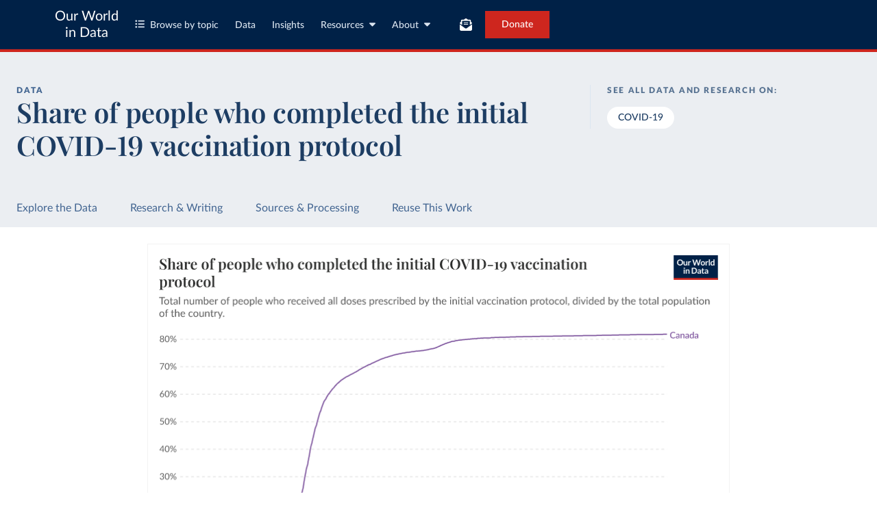

--- FILE ---
content_type: text/html; charset=utf-8
request_url: https://ourworldindata.org/grapher/share-people-fully-vaccinated-covid?country=~CAN
body_size: 20958
content:
<!doctype html><html lang="en" class="js-disabled"><head><meta name="viewport" content="width=device-width, initial-scale=1, minimum-scale=1"/><title>Share of people who completed the initial COVID-19 vaccination protocol - Our World in Data</title><meta name="description" content="Total number of people who received all doses prescribed by the initial vaccination protocol, divided by the total population of the country."/><link rel="canonical" href="https://ourworldindata.org/grapher/share-people-fully-vaccinated-covid"/><link rel="alternate" type="application/atom+xml" href="/atom.xml" title="Atom feed for Our World in Data"/><link rel="archives" href="https://archive.ourworldindata.org/20260119-065148/grapher/share-people-fully-vaccinated-covid.html" title="Archived version of this chart as of 2026-01-19" data-archival-date="20260119-065148"/><link rel="apple-touch-icon" sizes="180x180" href="/apple-touch-icon.png"/><link rel="preload" href="/fonts/LatoLatin-Regular.woff2" as="font" type="font/woff2" crossorigin="anonymous"/><meta property="og:url" content="https://ourworldindata.org/grapher/share-people-fully-vaccinated-covid?country=~CAN" /><meta property="og:title" content="Share of people who completed the initial COVID-19 vaccination protocol"/><meta property="og:description" content="Total number of people who received all doses prescribed by the initial vaccination protocol, divided by the total population of the country."/><meta property="og:image" content="https://ourworldindata.org/grapher/share-people-fully-vaccinated-covid.png?imType=og&country=~CAN" /><meta property="og:site_name" content="Our World in Data"/><meta name="twitter:card" content="summary_large_image"/><meta name="twitter:site" content="@OurWorldInData"/><meta name="twitter:creator" content="@OurWorldInData"/><meta name="twitter:title" content="Share of people who completed the initial COVID-19 vaccination protocol"/><meta name="twitter:description" content="Total number of people who received all doses prescribed by the initial vaccination protocol, divided by the total population of the country."/><meta name="twitter:image" content="https://ourworldindata.org/grapher/share-people-fully-vaccinated-covid.png?imType=twitter&country=~CAN" /><link rel="modulepreload" href="/assets/owid.mjs"/><link rel="preload" href="https://cdnjs.cloudflare.com/polyfill/v3/polyfill.min.js?version=4.8.0&amp;features=es2022,es2023" as="script" data-cloudflare-disable-early-hints="true"/><link rel="preload" href="/assets/owid.css" as="style"/><meta property="og:image:width" content="1200"/><meta property="og:image:height" content="628"/><link rel="preconnect" href="https://api.ourworldindata.org"/><link rel="preload" href="https://api.ourworldindata.org/v1/indicators/984977.data.json" as="fetch" crossorigin="anonymous"/><link rel="preload" href="https://api.ourworldindata.org/v1/indicators/984977.metadata.json" as="fetch" crossorigin="anonymous"/><link rel="preload" href="/fonts/PlayfairDisplayLatin-SemiBold.woff2" as="font" type="font/woff2" crossorigin="anonymous"/><link rel="stylesheet" href="/assets/owid.css"/><script>if (window != window.top) document.documentElement.classList.add('IsInIframe')</script><script>
function setJSEnabled(enabled) {
    var elem = window.document.documentElement;
    if (enabled) {
        elem.classList.remove("js-disabled");
        elem.classList.add("js-enabled");
    } else {
        elem.classList.remove("js-enabled");
        elem.classList.add("js-disabled");
    }
}
if ("noModule" in HTMLScriptElement.prototype) {
    setJSEnabled(true);
} else {
    setJSEnabled(false);
}
window.onerror = function (err, url) {
    var isOurSyntaxError = typeof err === "string" && err.indexOf("SyntaxError") > -1 && url.indexOf("https://ourworldindata.org") > -1;
    if (isOurSyntaxError) {
        console.error("Caught global syntax error", err, url);
        setJSEnabled(false);
    }
}</script><script>/* Prepare Google Tag Manager */
window.dataLayer = window.dataLayer || [];
function gtag(){dataLayer.push(arguments);}
gtag("consent","default",{"ad_storage":"denied","ad_user_data":"denied","ad_personalization":"denied","analytics_storage":"denied","wait_for_update":1000});
</script><script>/* Load Google Tag Manager */
(function(w,d,s,l,i){w[l]=w[l]||[];w[l].push({'gtm.start':
new Date().getTime(),event:'gtm.js'});var f=d.getElementsByTagName(s)[0],
j=d.createElement(s),dl=l!='dataLayer'?'&l='+l:'';j.async=true;j.src=
'https://www.googletagmanager.com/gtm.js?id='+i+dl;f.parentNode.insertBefore(j,f);
})(window,document,'script','dataLayer','GTM-N2D4V8S');</script></head><body class="DataPage"><header class="site-header"><div class="site-navigation-root"><div class="site-navigation"><div class="wrapper"><div class="site-navigation-bar"><div class="SiteNavigationToggle SiteNavigationToggle--mobile-menu hide-sm-up"><button aria-label="Toggle menu" class="SiteNavigationToggle__button"><svg aria-hidden="true" focusable="false" data-prefix="fas" data-icon="bars" class="svg-inline--fa fa-bars " role="img" xmlns="http://www.w3.org/2000/svg" viewBox="0 0 448 512"><path fill="currentColor" d="M0 96C0 78.3 14.3 64 32 64l384 0c17.7 0 32 14.3 32 32s-14.3 32-32 32L32 128C14.3 128 0 113.7 0 96zM0 256c0-17.7 14.3-32 32-32l384 0c17.7 0 32 14.3 32 32s-14.3 32-32 32L32 288c-17.7 0-32-14.3-32-32zM448 416c0 17.7-14.3 32-32 32L32 448c-17.7 0-32-14.3-32-32s14.3-32 32-32l384 0c17.7 0 32 14.3 32 32z"></path></svg></button></div><div class="site-logos"><div class="logo-owid"><a href="/">Our World<br/> in Data</a></div><div class="logos-wrapper"><a href="https://www.oxfordmartin.ox.ac.uk/global-development"><img src="/oms-logo.svg" alt="Oxford Martin School logo" loading="lazy" width="96" height="103"/></a><a href="https://www.ox.ac.uk/"><img src="/oxford-logo.svg" alt="University of Oxford logo" loading="lazy" width="96" height="103"/></a><a href="https://global-change-data-lab.org/"><img src="/gcdl-logo.svg" alt="Global Change Data Lab logo" loading="lazy" width="80" height="103"/></a></div></div><nav class="site-primary-links hide-sm-only"><ul><li><div class="SiteNavigationToggle topics"><button aria-label="Toggle topics menu" class="SiteNavigationToggle__button"><svg aria-hidden="true" focusable="false" data-prefix="fas" data-icon="list-ul" class="svg-inline--fa fa-list-ul " role="img" xmlns="http://www.w3.org/2000/svg" viewBox="0 0 512 512" style="margin-right:8px"><path fill="currentColor" d="M64 144a48 48 0 1 0 0-96 48 48 0 1 0 0 96zM192 64c-17.7 0-32 14.3-32 32s14.3 32 32 32l288 0c17.7 0 32-14.3 32-32s-14.3-32-32-32L192 64zm0 160c-17.7 0-32 14.3-32 32s14.3 32 32 32l288 0c17.7 0 32-14.3 32-32s-14.3-32-32-32l-288 0zm0 160c-17.7 0-32 14.3-32 32s14.3 32 32 32l288 0c17.7 0 32-14.3 32-32s-14.3-32-32-32l-288 0zM64 464a48 48 0 1 0 0-96 48 48 0 1 0 0 96zm48-208a48 48 0 1 0 -96 0 48 48 0 1 0 96 0z"></path></svg>Browse by topic</button></div></li><li><a href="/search">Data</a></li><li><a href="/data-insights">Insights</a></li><li class="with-relative-dropdown"><div class="SiteNavigationToggle"><button aria-label="Toggle resources menu" class="SiteNavigationToggle__button">Resources<svg aria-hidden="true" focusable="false" data-prefix="fas" data-icon="caret-down" class="svg-inline--fa fa-caret-down SiteNavigationToggle__caret" role="img" xmlns="http://www.w3.org/2000/svg" viewBox="0 0 320 512"><path fill="currentColor" d="M137.4 374.6c12.5 12.5 32.8 12.5 45.3 0l128-128c9.2-9.2 11.9-22.9 6.9-34.9s-16.6-19.8-29.6-19.8L32 192c-12.9 0-24.6 7.8-29.6 19.8s-2.2 25.7 6.9 34.9l128 128z"></path></svg></button></div></li><li class="with-relative-dropdown"><div class="SiteNavigationToggle"><button aria-label="Toggle about menu" class="SiteNavigationToggle__button">About<svg aria-hidden="true" focusable="false" data-prefix="fas" data-icon="caret-down" class="svg-inline--fa fa-caret-down SiteNavigationToggle__caret" role="img" xmlns="http://www.w3.org/2000/svg" viewBox="0 0 320 512"><path fill="currentColor" d="M137.4 374.6c12.5 12.5 32.8 12.5 45.3 0l128-128c9.2-9.2 11.9-22.9 6.9-34.9s-16.6-19.8-29.6-19.8L32 192c-12.9 0-24.6 7.8-29.6 19.8s-2.2 25.7 6.9 34.9l128 128z"></path></svg></button></div></li></ul></nav><div class="site-search-cta"><div class="SiteSearchNavigation"><div id="autocomplete"></div></div><div class="SiteNavigationToggle newsletter-subscription"><button aria-label="Toggle subscribe menu" class="SiteNavigationToggle__button"><span class="hide-lg-down">Subscribe</span><svg aria-hidden="true" focusable="false" data-prefix="fas" data-icon="envelope-open-text" class="svg-inline--fa fa-envelope-open-text hide-lg-up" role="img" xmlns="http://www.w3.org/2000/svg" viewBox="0 0 512 512"><path fill="currentColor" d="M215.4 96L144 96l-36.2 0L96 96l0 8.8L96 144l0 40.4 0 89L.2 202.5c1.6-18.1 10.9-34.9 25.7-45.8L48 140.3 48 96c0-26.5 21.5-48 48-48l76.6 0 49.9-36.9C232.2 3.9 243.9 0 256 0s23.8 3.9 33.5 11L339.4 48 416 48c26.5 0 48 21.5 48 48l0 44.3 22.1 16.4c14.8 10.9 24.1 27.7 25.7 45.8L416 273.4l0-89 0-40.4 0-39.2 0-8.8-11.8 0L368 96l-71.4 0-81.3 0zM0 448L0 242.1 217.6 403.3c11.1 8.2 24.6 12.7 38.4 12.7s27.3-4.4 38.4-12.7L512 242.1 512 448s0 0 0 0c0 35.3-28.7 64-64 64L64 512c-35.3 0-64-28.7-64-64c0 0 0 0 0 0zM176 160l160 0c8.8 0 16 7.2 16 16s-7.2 16-16 16l-160 0c-8.8 0-16-7.2-16-16s7.2-16 16-16zm0 64l160 0c8.8 0 16 7.2 16 16s-7.2 16-16 16l-160 0c-8.8 0-16-7.2-16-16s7.2-16 16-16z"></path></svg></button></div><a href="/donate" class="donate" data-track-note="header_navigation">Donate</a></div></div></div></div></div></header><main><script>window._OWID_DATAPAGEV2_PROPS = {"datapageData":{"status":"draft","title":{"title":"Share of people who completed the initial COVID-19 vaccination protocol"},"descriptionShort":"Total number of people who received all doses prescribed by the initial vaccination protocol per 100 people in the total population.","topicTagsLinks":["COVID-19"],"attributions":["Official data collated by Our World in Data (2024)","World Health Organisation (2025)","Population based on various sources (2024)"],"descriptionKey":[],"descriptionProcessing":"Per-capita values have been estimated by using the population in 2022 as a reference.","owidProcessingLevel":"major","dateRange":"","lastUpdated":"2024-08-14","allCharts":[],"relatedResearch":[{"title":"Coronavirus (COVID-19) Vaccinations","url":"/covid-vaccinations","variantName":"","authors":["Edouard Mathieu","Hannah Ritchie","Lucas Rodés-Guirao","Cameron Appel","Daniel Gavrilov","Charlie Giattino","Joe Hasell","Bobbie Macdonald","Saloni Dattani","Diana Beltekian","Esteban Ortiz-Ospina","Max Roser"],"imageUrl":"vaccinations-featured.png","tags":["COVID-19"]}],"origins":[{"id":2865,"title":"COVID-19, vaccinations","description":"Country-by-country data on global COVID-19 vaccinations. We only rely on figures that are verifiable based on public official sources.\n\nThis dataset includes some subnational locations (England, Northern Ireland, Scotland, Wales, Northern Cyprus…) and international aggregates (World, continents, European Union…).\n\nThe data produced by third parties and made available by Our World in Data is subject to the license terms from the original third-party authors. We will always indicate the original source of the data in our database, and you should always check the license of any such third-party data before use.","producer":"Official data collated by Our World in Data","citationFull":"Mathieu, E., Ritchie, H., Ortiz-Ospina, E. et al. A global database of COVID-19 vaccinations. Nat Hum Behav (2021). https://doi.org/10.1038/s41562-021-01122-8\n\nThe data has been obtained from different sources depending on the country. Find below a list of the sources last use for each country. Note that this list may not be exhaustive and that the data sources may have changed prior to the last update (find the complete list on [Our World in Data GitHub repository](https://github.com/owid/covid-19-data/tree/d8fae5631e2130270532951400fa449a9b20d00b/public/data/vaccinations/country_data)).\n\n- Afghanistan: World Health Organization (https://data.who.int/dashboards/covid19/)\n- Albania: World Health Organization (https://data.who.int/dashboards/covid19/)\n- Algeria: World Health Organization (https://data.who.int/dashboards/covid19/)\n- Andorra: World Health Organization (https://data.who.int/dashboards/covid19/)\n- Angola: World Health Organization (https://data.who.int/dashboards/covid19/)\n- Anguilla: World Health Organization (https://ais.paho.org/imm/IM_DosisAdmin-Vacunacion.asp)\n- Antigua and Barbuda: Ministry of Health (https://covid19.who.int/)\n- Argentina: Ministry of Health (https://covidstats.com.ar/)\n- Armenia: World Health Organization (https://data.who.int/dashboards/covid19/)\n- Aruba: Government of Aruba (https://www.government.aw)\n- Australia: Government of Australia via CovidBaseAU (https://data.who.int/dashboards/covid19/)\n- Austria: European CDC (https://www.ecdc.europa.eu/en/publications-data/data-covid-19-vaccination-eu-eea)\n- Azerbaijan: Government of Azerbaijan (https://koronavirusinfo.az)\n- Bahamas: Pan American Health Organization (https://ais.paho.org/imm/IM_DosisAdmin-Vacunacion.asp)\n- Bahrain: Ministry of Health (https://data.who.int/dashboards/covid19/)\n- Bangladesh: Directorate General of Health Services (http://103.247.238.92/webportal/pages/covid19-vaccination-update.php)\n- Barbados: Ministry of Health (https://data.who.int/dashboards/covid19/)\n- Belarus: World Health Organization (https://data.who.int/dashboards/covid19/)\n- Belgium: Sciensano (https://epistat.wiv-isp.be/covid/)\n- Belize: World Health Organization (https://ais.paho.org/imm/IM_DosisAdmin-Vacunacion.asp)\n- Benin: Ministry of Health (https://data.who.int/dashboards/covid19/)\n- Bermuda: Pan American Health Organization (https://ais.paho.org/imm/IM_DosisAdmin-Vacunacion.asp)\n- Bhutan: World Health Organization (https://data.who.int/dashboards/covid19/)\n- Bolivia: Ministry of Health via https://www.boligrafica.com/ (https://github.com/dquintani/vacunacion/)\n- Bonaire Sint Eustatius and Saba: World Health Organization (https://www.rivm.nl/sites/default/files/2021-09/COVID-19_website_rapport_eilanden_engels_35_20210902_1409.pdf)\n- Bosnia and Herzegovina: World Health Organization (https://data.who.int/dashboards/covid19/)\n- Botswana: Africa Centres for Disease Control and Prevention (https://data.who.int/dashboards/covid19/)\n- Brazil: State governments via coronavirusbra1.github.io (https://coronavirusbra1.github.io)\n- British Virgin Islands: World Health Organization (https://covid19.who.int/)\n- Brunei: World Health Organization (https://data.who.int/dashboards/covid19/)\n- Bulgaria: Ministry of Health (https://coronavirus.bg/bg/statistika)\n- Burkina Faso: World Health Organization (https://data.who.int/dashboards/covid19/)\n- Burundi: World Health Organization (https://data.who.int/dashboards/covid19/)\n- Cambodia: World Health Organization (https://data.who.int/dashboards/covid19/)\n- Cameroon: World Health Organization (https://data.who.int/dashboards/covid19/)\n- Canada: Official data from provinces via covid19tracker.ca (https://covid19tracker.ca/vaccinationtracker.html)\n- Cape Verde: World Health Organization (https://data.who.int/dashboards/covid19/)\n- Cayman Islands: World Health Organization (https://data.who.int/dashboards/covid19/)\n- Central African Republic: Africa Centres for Disease Control and Prevention (https://data.who.int/dashboards/covid19/)\n- Chad: Africa Centres for Disease Control and Prevention (https://data.who.int/dashboards/covid19/)\n- Chile: Ministry of Health, via Ministry of Science GitHub repository (https://data.who.int/dashboards/covid19/)\n- China: National Health Commission (https://www.chinacdc.cn/jkzt/crb/zl/szkb_11803/jszl_13141/202302/t20230211_263697.html)\n- Colombia: World Health Organization (https://data.who.int/dashboards/covid19/)\n- Comoros: World Health Organization (https://data.who.int/dashboards/covid19/)\n- Congo: Africa Centres for Disease Control and Prevention (https://data.who.int/dashboards/covid19/)\n- Cook Islands: SPC Public Health Division (https://stats.pacificdata.org/vis?tm=covid&pg=0&df[ds]=SPC2&df[id]=DF_COVID_VACCINATION&df[ag]=SPC&df[vs]=1.0)\n- Costa Rica: Costa Rican Social Security Fund (https://data.who.int/dashboards/covid19/)\n- Cote d'Ivoire: World Health Organization (https://covid19.who.int/)\n- Croatia: Ministry of Health (https://www.koronavirus.hr)\n- Cuba: Ministry of Health (https://salud.msp.gob.cu/actualizacion-de-la-vacunacion-en-el-marco-de-los-estudios-de-los-candidatos-vacunales-cubanos-y-la-intervencion-sanitaria/)\n- Curacao: Government of Curacao (https://ais.paho.org/imm/IM_DosisAdmin-Vacunacion.asp)\n- Cyprus: Ministry of Health (https://www.moh.gov.cy/moh/moh.nsf/All/0EFA027144C9E54AC22586BE0032B2F5)\n- Czechia: Ministry of Health (https://onemocneni-aktualne.mzcr.cz/covid-19)\n- Democratic Republic of Congo: World Health Organization (https://data.who.int/dashboards/covid19/)\n- Denmark: Statens Serum Institute (https://www.ecdc.europa.eu/en/publications-data/data-covid-19-vaccination-eu-eea)\n- Djibouti: World Health Organization (https://data.who.int/dashboards/covid19/)\n- Dominica: Pan American Health Organization (https://ais.paho.org/imm/IM_DosisAdmin-Vacunacion.asp)\n- Dominican Republic: Ministry of Public Health (https://vacunate.gob.do)\n- Ecuador: Government of Ecuador via Ecuacovid (https://ais.paho.org/imm/IM_DosisAdmin-Vacunacion.asp)\n- Egypt: World Health Organization (https://data.who.int/dashboards/covid19/)\n- El Salvador: Ministry of Health (https://covid19.gob.sv/)\n- England: Government of the United Kingdom (https://coronavirus.data.gov.uk/details/vaccinations)\n- Equatorial Guinea: World Health Organization (https://data.who.int/dashboards/covid19/)\n- Estonia: National Health Board (https://opendata.digilugu.ee)\n- Eswatini: World Health Organization (https://data.who.int/dashboards/covid19/)\n- Ethiopia: World Health Organization (https://data.who.int/dashboards/covid19/)\n- Faeroe Islands: Government of the Faeroe Islands (https://corona.fo/api)\n- Falkland Islands: Government of the Falkland Islands (https://www.facebook.com/FalkIandsGov/posts/4401230323224594)\n- Fiji: SPC Public Health Division (https://stats.pacificdata.org/vis?tm=covid&pg=0&df[ds]=SPC2&df[id]=DF_COVID_VACCINATION&df[ag]=SPC&df[vs]=1.0)\n- Finland: Finnish Institute for Health and Welfare (https://sampo.thl.fi/pivot/prod/en/vaccreg/cov19cov/fact_cov19cov)\n- France: Public Health France (https://www.data.gouv.fr/fr/datasets/donnees-relatives-aux-personnes-vaccinees-contre-la-covid-19-1/)\n- French Polynesia: SPC Public Health Division (https://stats.pacificdata.org/vis?tm=covid&pg=0&df[ds]=SPC2&df[id]=DF_COVID_VACCINATION&df[ag]=SPC&df[vs]=1.0)\n- Gabon: Africa Centres for Disease Control and Prevention (https://data.who.int/dashboards/covid19/)\n- Gambia: Africa Centres for Disease Control and Prevention (https://data.who.int/dashboards/covid19/)\n- Georgia: National Center for Disease Control and Public Health (https://vaccines.ncdc.ge/vaccinationprocess/)\n- Germany: Robert Koch Institut (https://impfdashboard.de/)\n- Ghana: World Health Organization (https://data.who.int/dashboards/covid19/)\n- Gibraltar: Government of Gibraltar (https://twitter.com/GibraltarGov/status/1517138573614477315)\n- Greece: Ministry of Health (https://www.data.gov.gr/datasets/mdg_emvolio/)\n- Greenland: Government of Greenland (https://corona.nun.gl/en/)\n- Grenada: World Health Organization (https://ais.paho.org/imm/IM_DosisAdmin-Vacunacion.asp)\n- Guatemala: Ministry of Health (https://ais.paho.org/imm/IM_DosisAdmin-Vacunacion.asp)\n- Guernsey: Government of Guernsey (https://covid19.gov.gg/guidance/vaccine/stats)\n- Guinea: National Health Security Agency (https://data.who.int/dashboards/covid19/)\n- Guinea-Bissau: World Health Organization (https://data.who.int/dashboards/covid19/)\n- Guyana: Ministry of Health (https://ais.paho.org/imm/IM_DosisAdmin-Vacunacion.asp)\n- Haiti: World Health Organization (https://data.who.int/dashboards/covid19/)\n- Honduras: World Health Organization (https://data.who.int/dashboards/covid19/)\n- Hong Kong: Food and Health Bureau (https://data.gov.hk/en-data/dataset/hk-dh-chpsebcddr-novel-infectious-agent)\n- Hungary: Government of Hungary (https://koronavirus.gov.hu//cikkek/6-millio-421-ezer-beoltott-4-397-az-uj-fertozott-es-elhunyt-56-beteg)\n- Iceland: Directorate of Health (https://www.covid.is/tolulegar-upplysingar-boluefni)\n- India: Government of India (https://dashboard.cowin.gov.in/)\n- Indonesia: Government of Indonesia (https://data.who.int/dashboards/covid19/)\n- Iran: World Health Organization (https://data.who.int/dashboards/covid19/)\n- Iraq: World Health Organization (https://data.who.int/dashboards/covid19/)\n- Ireland: Heath Service Executive (https://covid19ireland-geohive.hub.arcgis.com/)\n- Isle of Man: Isle of Man Government (https://covid19.gov.im/general-information/covid-19-vaccination-statistics/)\n- Israel: Government of Israel (https://datadashboard.health.gov.il/COVID-19/general)\n- Italy: Extraordinary commissioner for the Covid-19 emergency (https://raw.githubusercontent.com/italia/covid19-opendata-vaccini/master/dati/somministrazioni-vaccini-latest.csv)\n- Jamaica: Ministry of Health (https://vaccination.moh.gov.jm)\n- Japan: Prime Minister's Office (https://www.kantei.go.jp/jp/headline/kansensho/vaccine.html)\n- Jersey: Government of Jersey (https://www.gov.je/Datasets/ListOpenData?ListName=COVID19Weekly&clean=true)\n- Jordan: World Health Organization (https://data.who.int/dashboards/covid19/)\n- Kazakhstan: Government of Kazakhstan (https://data.who.int/dashboards/covid19/)\n- Kenya: World Health Organization (https://data.who.int/dashboards/covid19/)\n- Kiribati: SPC Public Health Division (https://stats.pacificdata.org/vis?tm=covid&pg=0&df[ds]=SPC2&df[id]=DF_COVID_VACCINATION&df[ag]=SPC&df[vs]=1.0)\n- Kosovo: Ministry of Health (https://msh.rks-gov.net/sq/statistikat-covid-19/)\n- Kuwait: World Health Organization (https://data.who.int/dashboards/covid19/)\n- Kyrgyzstan: Ministry of Health (https://vc.emed.gov.kg/)\n- Laos: World Health Organization (https://www.covid19.gov.la/index.php)\n- Latvia: National Health Service (https://data.gov.lv/dati/eng/dataset/covid19-vakcinacijas)\n- Lebanon: World Health Organization (https://data.who.int/dashboards/covid19/)\n- Lesotho: World Health Organization (https://data.who.int/dashboards/covid19/)\n- Liberia: World Health Organization (https://data.who.int/dashboards/covid19/)\n- Libya: World Health Organization (https://data.who.int/dashboards/covid19/)\n- Liechtenstein: Federal Office of Public Health (https://opendata.swiss/en/dataset/covid-19-schweiz?detGeo=FL)\n- Lithuania: Ministry of Health (https://experience.arcgis.com/experience/cab84dcfe0464c2a8050a78f817924ca/page/page_3/)\n- Luxembourg: Government of Luxembourg (https://covid19.who.int/)\n- Macao: Government of Macao (https://www.ssm.gov.mo/apps1/COVID19Case/en.aspx)\n- Madagascar: World Health Organization (https://data.who.int/dashboards/covid19/)\n- Malawi: World Health Organization (https://data.who.int/dashboards/covid19/)\n- Malaysia: Government of Malaysia (https://github.com/MoH-Malaysia/covid19-public)\n- Maldives: World Health Organization (https://data.who.int/dashboards/covid19/)\n- Mali: World Health Organization (https://data.who.int/dashboards/covid19/)\n- Malta: COVID-19 Malta Public Health Response Team (https://github.com/COVID19-Malta/COVID19-Cases)\n- Mauritania: Africa Centres for Disease Control and Prevention (https://data.who.int/dashboards/covid19/)\n- Mauritius: World Health Organization (https://data.who.int/dashboards/covid19/)\n- Mexico: World Health Organization (https://ais.paho.org/imm/IM_DosisAdmin-Vacunacion.asp)\n- Moldova: Ministry of Health (https://data.who.int/dashboards/covid19/)\n- Monaco: National Council (https://en.gouv.mc/Policy-Practice/Social-Affairs-and-Health/News/Minister-of-State-visits-those-working-to-combat-COVID)\n- Mongolia: Ministry of Health via ikon.mn (https://ikon.mn/)\n- Montenegro: Government of Montenegro (https://www.covidodgovor.me/)\n- Montserrat: World Health Organization (https://covid19.who.int/)\n- Morocco: World Health Organization (https://data.who.int/dashboards/covid19/)\n- Mozambique: World Health Organization (https://data.who.int/dashboards/covid19/)\n- Myanmar: World Health Organization (https://data.who.int/dashboards/covid19/)\n- Namibia: Africa Centres for Disease Control and Prevention (https://data.who.int/dashboards/covid19/)\n- Nauru: World Health Organization (https://stats.pacificdata.org/vis?tm=covid&pg=0&df[ds]=SPC2&df[id]=DF_COVID_VACCINATION&df[ag]=SPC&df[vs]=1.0)\n- Nepal: World Health Organization (https://data.who.int/dashboards/covid19/)\n- Netherlands: European CDC, via Marino van Zelst (https://www.ecdc.europa.eu/en/publications-data/data-covid-19-vaccination-eu-eea)\n- New Caledonia: SPC Public Health Division (https://stats.pacificdata.org/vis?tm=covid&pg=0&df[ds]=SPC2&df[id]=DF_COVID_VACCINATION&df[ag]=SPC&df[vs]=1.0)\n- New Zealand: Ministry of Health (https://www.tewhatuora.govt.nz/our-health-system/data-and-statistics/covid-vaccine-data)\n- Nicaragua: World Health Organization (https://data.who.int/dashboards/covid19/)\n- Niger: World Health Organization (https://data.who.int/dashboards/covid19/)\n- Nigeria: World Health Organization (https://data.who.int/dashboards/covid19/)\n- Niue: SPC Public Health Division (https://data.who.int/dashboards/covid19/)\n- North Macedonia: World Health Organization (https://data.who.int/dashboards/covid19/)\n- Northern Cyprus: Ministry of Health (https://asi.saglik.gov.ct.tr/)\n- Northern Ireland: Government of the United Kingdom (https://coronavirus.data.gov.uk/details/vaccinations)\n- Norway: Norwegian Institute of Public Health (https://github.com/folkehelseinstituttet/surveillance_data)\n- Oman: World Health Organization (https://data.who.int/dashboards/covid19/)\n- Pakistan: National Command and Operation Centre (https://data.who.int/dashboards/covid19/)\n- Palestine: World Health Organization (https://covid19.who.int/)\n- Panama: Pan American Health Organization (https://ais.paho.org/imm/IM_DosisAdmin-Vacunacion.asp)\n- Papua New Guinea: SPC Public Health Division (https://stats.pacificdata.org/vis?tm=covid&pg=0&df[ds]=SPC2&df[id]=DF_COVID_VACCINATION&df[ag]=SPC&df[vs]=1.0)\n- Paraguay: Pan American Health Organization (https://ais.paho.org/imm/IM_DosisAdmin-Vacunacion.asp)\n- Peru: Ministerio de Salud via github.com/jmcastagnetto/covid-19-peru-vacunas (https://www.datosabiertos.gob.pe/dataset/vacunacion)\n- Philippines: Department of Health via ABS-CBN Investigative and Research Group (https://data.who.int/dashboards/covid19/)\n- Pitcairn: SPC Public Health Division (https://stats.pacificdata.org/vis?tm=covid&pg=0&df[ds]=SPC2&df[id]=DF_COVID_VACCINATION&df[ag]=SPC&df[vs]=1.0)\n- Poland: Ministry of Health (https://www.gov.pl/web/szczepimysie/raport-szczepien-przeciwko-covid-19)\n- Portugal: World Health Organization (https://www.ecdc.europa.eu/en/publications-data/data-covid-19-vaccination-eu-eea)\n- Qatar: Ministry of Public Health (https://data.who.int/dashboards/covid19/)\n- Romania: Government of Romania via datelazi.ro (https://data.who.int/dashboards/covid19/)\n- Russia: Official data from local governments via gogov.ru (https://gogov.ru/articles/covid-v-stats)\n- Rwanda: World Health Organization (https://data.who.int/dashboards/covid19/)\n- Saint Helena: Government of Saint Helena (https://www.sainthelena.gov.sh/2021/news/preliminary-data-from-the-covid-19-vaccination-programme/)\n- Saint Kitts and Nevis: Pan American Health Organization (https://ais.paho.org/imm/IM_DosisAdmin-Vacunacion.asp)\n- Saint Lucia: Ministry of Health (https://ais.paho.org/imm/IM_DosisAdmin-Vacunacion.asp)\n- Saint Vincent and the Grenadines: World Health Organization (https://covid19.who.int/)\n- Samoa: SPC Public Health Division (https://stats.pacificdata.org/vis?tm=covid&pg=0&df[ds]=SPC2&df[id]=DF_COVID_VACCINATION&df[ag]=SPC&df[vs]=1.0)\n- San Marino: World Health Organization (https://data.who.int/dashboards/covid19/)\n- Sao Tome and Principe: World Health Organization (https://data.who.int/dashboards/covid19/)\n- Saudi Arabia: Saudi Health Council (https://covid19.who.int/)\n- Scotland: Government of the United Kingdom (https://coronavirus.data.gov.uk/details/vaccinations)\n- Senegal: World Health Organization (https://data.who.int/dashboards/covid19/)\n- Serbia: Government of Serbia (https://vakcinacija.gov.rs/)\n- Seychelles: World Health Organization (https://data.who.int/dashboards/covid19/)\n- Sierra Leone: World Health Organization (https://data.who.int/dashboards/covid19/)\n- Singapore: Government of Singapore (https://data.gov.sg/dataset/covid-19-vaccination)\n- Sint Maarten (Dutch part): World Health Organization (https://covid19.who.int/)\n- Slovakia: Ministry of Health (https://github.com/Institut-Zdravotnych-Analyz/covid19-data/raw/main/Vaccination/OpenData_Slovakia_Vaccination_AgeGroup_District.csv)\n- Slovenia: National Institute of Public Health via covid-19.sledilnik.org (https://covid-19.sledilnik.org/sl/stats)\n- Solomon Islands: SPC Public Health Division (https://stats.pacificdata.org/vis?tm=covid&pg=0&df[ds]=SPC2&df[id]=DF_COVID_VACCINATION&df[ag]=SPC&df[vs]=1.0)\n- Somalia: World Health Organization (https://data.who.int/dashboards/covid19/)\n- South Africa: Ministry of Health (https://data.who.int/dashboards/covid19/)\n- South Korea: Korea Centers for Disease Control and Prevention (https://ncv.kdca.go.kr/)\n- South Sudan: World Health Organization (https://data.who.int/dashboards/covid19/)\n- Spain: Ministry of Health (https://www.sanidad.gob.es/profesionales/saludPublica/ccayes/alertasActual/nCov/documentos/Informe_Comunicacion_20230526.ods)\n- Sri Lanka: Ministry of Health's Epidemiology Unit (https://data.who.int/dashboards/covid19/)\n- Sudan: World Health Organization (https://data.who.int/dashboards/covid19/)\n- Suriname: Government of Suriname (https://laatjevaccineren.sr/)\n- Sweden: Public Health Agency of Sweden (https://www.fohm.se/folkhalsorapportering-statistik/statistikdatabaser-och-visualisering/vaccinationsstatistik/statistik-for-vaccination-mot-covid-19/)\n- Switzerland: Federal Office of Public Health (https://opendata.swiss/en/dataset/covid-19-schweiz?detGeo=CH)\n- Syria: World Health Organization (https://data.who.int/dashboards/covid19/)\n- Taiwan: Taiwan Centers for Disease Control (https://www.cdc.gov.tw/Category/Page/9jFXNbCe-sFK9EImRRi2Og)\n- Tajikistan: World Health Organization (https://data.who.int/dashboards/covid19/)\n- Tanzania: World Health Organization (https://data.who.int/dashboards/covid19/)\n- Thailand: Government of Thailand (https://ddc.moph.go.th/covid19-dashboard/)\n- Timor: World Health Organization (https://data.who.int/dashboards/covid19/)\n- Togo: World Health Organization (https://data.who.int/dashboards/covid19/)\n- Tokelau: SPC Public Health Division (https://stats.pacificdata.org/vis?tm=covid&pg=0&df[ds]=SPC2&df[id]=DF_COVID_VACCINATION&df[ag]=SPC&df[vs]=1.0)\n- Tonga: SPC Public Health Division (https://stats.pacificdata.org/vis?tm=covid&pg=0&df[ds]=SPC2&df[id]=DF_COVID_VACCINATION&df[ag]=SPC&df[vs]=1.0)\n- Trinidad and Tobago: Ministry of Health (https://services3.arcgis.com/x3I4DqUw3b3MfTwQ/arcgis/rest/services/service_7a519502598f492a9094fd0ad503cf80/FeatureServer/0/query)\n- Tunisia: World Health Organization (https://data.who.int/dashboards/covid19/)\n- Turkey: COVID-19 Vaccine Information Platform (https://covid19asi.saglik.gov.tr/)\n- Turkmenistan: World Health Organization (https://data.who.int/dashboards/covid19/)\n- Turks and Caicos Islands: World Health Organization (https://covid19.who.int/)\n- Tuvalu: World Health Organization (https://data.who.int/dashboards/covid19/)\n- Uganda: World Health Organization (https://data.who.int/dashboards/covid19/)\n- Ukraine: Ministry of Health (https://data.who.int/dashboards/covid19/)\n- United Arab Emirates: National Emergency Crisis and Disaster Management Authority (https://covid19.who.int/)\n- United Kingdom: Government of the United Kingdom (https://coronavirus.data.gov.uk/details/vaccinations)\n- United States: Centers for Disease Control and Prevention (https://data.cdc.gov/Vaccinations/COVID-19-Vaccination-Trends-in-the-United-States-N/rh2h-3yt2)\n- Uruguay: Ministry of Health via vacuna.uy (https://monitor.uruguaysevacuna.gub.uy/)\n- Uzbekistan: World Health Organization (https://data.who.int/dashboards/covid19/)\n- Vanuatu: SPC Public Health Division (https://stats.pacificdata.org/vis?tm=covid&pg=0&df[ds]=SPC2&df[id]=DF_COVID_VACCINATION&df[ag]=SPC&df[vs]=1.0)\n- Venezuela: Pan American Health Organization (https://ais.paho.org/imm/IM_DosisAdmin-Vacunacion.asp)\n- Vietnam: World Health Organization (https://data.who.int/dashboards/covid19/)\n- Wales: Government of the United Kingdom (https://coronavirus.data.gov.uk/details/vaccinations)\n- Wallis and Futuna: SPC Public Health Division (https://stats.pacificdata.org/vis?tm=covid&pg=0&df[ds]=SPC2&df[id]=DF_COVID_VACCINATION&df[ag]=SPC&df[vs]=1.0)\n- Yemen: World Health Organization (https://data.who.int/dashboards/covid19/)\n- Zambia: Government of Zambia (https://data.who.int/dashboards/covid19/)\n- Zimbabwe: Ministry of Health (https://www.arcgis.com/home/webmap/viewer.html?url=https://services9.arcgis.com/DnERH4rcjw7NU6lv/ArcGIS/rest/services/Vaccine_Distribution_Program/FeatureServer&source=sd)","urlMain":"https://github.com/owid/covid-19-data/","dateAccessed":"2024-08-14","datePublished":"2024-08-14","license":{"url":"https://ourworldindata.org/faqs#can-i-use-or-reproduce-your-data","name":"CC BY 4.0"}},{"id":2866,"title":"COVID-19, vaccinations (WHO)","description":"COVID-19 vaccination data are collected via WHO regional office-specific systems for monitoring COVID-19 vaccination uptake. These data are pooled from numerous sources, including direct reports from Member States, WHO review of publicly available official data, or data collated and published by third-party sites. Data published by third-party sites have not been validated by WHO, and WHO cannot comment on accuracy or completeness. Differences in counts may occur compared to other sources, due to different inclusion criteria and data cut-off times.","producer":"World Health Organisation","citationFull":"WHO COVID-19 Dashboard. Geneva: World Health Organization, 2020. Available online: https://covid19.who.int/","attributionShort":"WHO","urlMain":"https://covid19.who.int/","dateAccessed":"2024-08-14","datePublished":"2025","license":{"url":"https://data.who.int/dashboards/covid19","name":"CC BY 4.0"}},{"id":1080,"title":"Population","description":"Our World in Data builds and maintains a long-run dataset on population by country, region, and for the world, based on various sources.\n\nYou can find more information on these sources and how our time series is constructed on this page: https://ourworldindata.org/population-sources","producer":"Various sources","citationFull":"The long-run data on population is based on various sources, described on this page: https://ourworldindata.org/population-sources","attribution":"Population based on various sources (2024)","attributionShort":"Population","urlMain":"https://ourworldindata.org/population-sources","dateAccessed":"2024-07-11","datePublished":"2024-07-15","license":{"url":"https://creativecommons.org/licenses/by/4.0/","name":"CC BY 4.0"}}],"chartConfig":{"id":4731,"map":{"colorScale":{"baseColorScheme":"YlGn","binningStrategy":"manual","customNumericValues":[0,10,20,30,40,50,60,70,80,90,100]},"columnSlug":"738603"},"note":"Alternative definitions of a full vaccination, e.g. having been infected with SARS-CoV-2 and having 1 dose of a 2-dose protocol, are ignored to maximize comparability between countries.","slug":"share-people-fully-vaccinated-covid","title":"Share of people who completed the initial COVID-19 vaccination protocol","yAxis":{"max":0,"min":0},"$schema":"https://files.ourworldindata.org/schemas/grapher-schema.009.json","version":1537,"subtitle":"Total number of people who received all doses prescribed by the initial vaccination protocol, divided by the total population of the country.","hasMapTab":true,"originUrl":"/coronavirus","dimensions":[{"display":{"unit":"%","zeroDay":"2020-01-21","yearIsDay":true,"includeInTable":true,"numDecimalPlaces":1},"property":"y","variableId":984977}],"isPublished":true,"baseColorScheme":"owid-distinct","selectedEntityNames":["Bangladesh","Brazil","Indonesia","India","Mexico","Nigeria","Pakistan","Portugal","Russia","Singapore","United Arab Emirates","United States","World"],"hideAnnotationFieldsInTitle":{"time":true,"entity":true,"changeInPrefix":true}},"unit":"%","primaryTopic":{"topicTag":"COVID-19","citation":"Edouard Mathieu, Hannah Ritchie, Lucas Rodés-Guirao, Cameron Appel, Daniel Gavrilov, Charlie Giattino, Joe Hasell, Bobbie Macdonald, Saloni Dattani, Diana Beltekian, Esteban Ortiz-Ospina, and Max Roser (2020) - “COVID-19 Pandemic”"},"hasDataInsights":true},"faqEntries":{"faqs":[]},"canonicalUrl":"https://ourworldindata.org/grapher/share-people-fully-vaccinated-covid","tagToSlugMap":{"COVID-19":"coronavirus"},"imageMetadata":{"vaccinations-featured.png":{"id":2352,"googleId":"15J7rNr34BuMWAxerg662RBFSGO1D8lMA","filename":"vaccinations-featured.png","defaultAlt":null,"originalWidth":1200,"updatedAt":1696374592206,"originalHeight":631,"cloudflareId":"b2f27266-c206-492a-0aba-b65212dbb300","hash":"9b97018d1a831b7370537eb605ac6dcfd0c6960389cc98b282f7d1f75a443920","userId":null,"replacedBy":null,"version":0}}}</script><div id="owid-datapageJson-root"><div class="DataPageContent__grapher-for-embed"><div class="GrapherWithFallback full-width-on-mobile"><figure class="grapherPreview GrapherWithFallback__fallback"><picture data-owid-populate-url-params="true"><source id="grapher-preview-source" srcSet="/grapher/share-people-fully-vaccinated-covid.png?country=~CAN&imWidth=850 850w, /grapher/share-people-fully-vaccinated-covid.png?country=~CAN&imWidth=1700 1700w" sizes="(max-width: 850px) 100vw, 850px" /><img class="GrapherImage" src="/grapher/share-people-fully-vaccinated-covid.png?country=~CAN" width="850" height="600" loading="lazy" /></picture></figure></div></div><div class="DataPageContent grid grid-cols-12-full-width"><div class="bg-blue-10 span-cols-14"><div class="header__wrapper grid grid-cols-12-full-width"><div class="header__left col-start-2 span-cols-8 col-sm-start-2 span-sm-cols-12"><div class="header__supertitle">Data</div><h1 class="header__title">Share of people who completed the initial COVID-19 vaccination protocol</h1><div class="header__source"></div></div><div class="header__right col-start-10 span-cols-4 col-sm-start-2 span-sm-cols-12"><div class="topic-tags__label">See all data and research on:</div><div class="topic-tags"><a class="topic-tag" href="/coronavirus">COVID-19</a></div></div></div></div><nav class="sticky-nav sticky-nav--dark span-cols-14 grid grid-cols-12-full-width"><style>
                    [id] {
                         scroll-margin-top:70px;
                    }
                    .wp-sticky-container {
                        top: 70px;
                    }</style><ul class="sticky-nav-container span-cols-12 col-start-2"><li><a tabindex="0" class="" href="#explore-the-data">Explore the Data</a></li><li><a tabindex="0" class="" href="#research-and-writing">Research &amp; Writing</a></li><li><a tabindex="0" class="" href="#sources-and-processing">Sources &amp; Processing</a></li><li><a tabindex="0" class="" href="#reuse-this-work">Reuse This Work</a></li></ul></nav><div class="span-cols-14 grid grid-cols-12-full-width full-width--border"><div class="chart-key-info col-start-2 span-cols-12"><div class="GrapherWithFallback full-width-on-mobile" id="explore-the-data"><figure class="grapherPreview GrapherWithFallback__fallback"><picture data-owid-populate-url-params="true"><source id="grapher-preview-source" srcSet="/grapher/share-people-fully-vaccinated-covid.png?country=~CAN&imWidth=850 850w, /grapher/share-people-fully-vaccinated-covid.png?country=~CAN&imWidth=1700 1700w" sizes="(max-width: 850px) 100vw, 850px" /><img class="GrapherImage" src="/grapher/share-people-fully-vaccinated-covid.png?country=~CAN" width="850" height="600" loading="lazy" /></picture></figure></div><div class="grid exp-data-page-insight-btns-2--treat00--show"><div class="insight-links__items span-cols-4 span-lg-cols-4 span-sm-cols-12"><a href="#about-this-data" class="owid-btn owid-btn--solid-blue" data-track-note="btn_click__about_the_data"><span>Data sources and processing</span><svg aria-hidden="true" focusable="false" data-prefix="fas" data-icon="arrow-down" class="svg-inline--fa fa-arrow-down owid-btn--icon-right" role="img" xmlns="http://www.w3.org/2000/svg" viewBox="0 0 384 512"><path fill="currentColor" d="M169.4 470.6c12.5 12.5 32.8 12.5 45.3 0l160-160c12.5-12.5 12.5-32.8 0-45.3s-32.8-12.5-45.3 0L224 370.8 224 64c0-17.7-14.3-32-32-32s-32 14.3-32 32l0 306.7L54.6 265.4c-12.5-12.5-32.8-12.5-45.3 0s-12.5 32.8 0 45.3l160 160z"></path></svg></a></div></div><div class="grid exp-data-page-insight-btns-2--treat10--show"><div class="insight-links__items span-cols-4 span-lg-cols-4 span-sm-cols-12"><a href="/data-insights?topic=COVID-19" class="owid-btn owid-btn--solid-blue" data-track-note="btn_click__insights"><span>Insights about this data</span><svg aria-hidden="true" focusable="false" data-prefix="fas" data-icon="arrow-right" class="svg-inline--fa fa-arrow-right owid-btn--icon-right" role="img" xmlns="http://www.w3.org/2000/svg" viewBox="0 0 448 512"><path fill="currentColor" d="M438.6 278.6c12.5-12.5 12.5-32.8 0-45.3l-160-160c-12.5-12.5-32.8-12.5-45.3 0s-12.5 32.8 0 45.3L338.8 224 32 224c-17.7 0-32 14.3-32 32s14.3 32 32 32l306.7 0L233.4 393.4c-12.5 12.5-12.5 32.8 0 45.3s32.8 12.5 45.3 0l160-160z"></path></svg></a></div></div><div class="grid exp-data-page-insight-btns-2--treat01--show"><div class="insight-links__items span-cols-4 span-lg-cols-4 span-sm-cols-12"><a href="#about-this-data" class="owid-btn owid-btn--solid-blue" data-track-note="btn_click__about_the_data"><span>Data sources and processing</span><svg aria-hidden="true" focusable="false" data-prefix="fas" data-icon="arrow-down" class="svg-inline--fa fa-arrow-down owid-btn--icon-right" role="img" xmlns="http://www.w3.org/2000/svg" viewBox="0 0 384 512"><path fill="currentColor" d="M169.4 470.6c12.5 12.5 32.8 12.5 45.3 0l160-160c12.5-12.5 12.5-32.8 0-45.3s-32.8-12.5-45.3 0L224 370.8 224 64c0-17.7-14.3-32-32-32s-32 14.3-32 32l0 306.7L54.6 265.4c-12.5-12.5-32.8-12.5-45.3 0s-12.5 32.8 0 45.3l160 160z"></path></svg></a><a href="#research-and-writing" class="owid-btn owid-btn--solid-blue" data-track-note="btn_click__research_and_writing"><span>Related articles</span><svg aria-hidden="true" focusable="false" data-prefix="fas" data-icon="arrow-down" class="svg-inline--fa fa-arrow-down owid-btn--icon-right" role="img" xmlns="http://www.w3.org/2000/svg" viewBox="0 0 384 512"><path fill="currentColor" d="M169.4 470.6c12.5 12.5 32.8 12.5 45.3 0l160-160c12.5-12.5 12.5-32.8 0-45.3s-32.8-12.5-45.3 0L224 370.8 224 64c0-17.7-14.3-32-32-32s-32 14.3-32 32l0 306.7L54.6 265.4c-12.5-12.5-32.8-12.5-45.3 0s-12.5 32.8 0 45.3l160 160z"></path></svg></a><a href="#all-charts" class="owid-btn owid-btn--solid-blue" data-track-note="btn_click__related_charts"><span>Related charts</span><svg aria-hidden="true" focusable="false" data-prefix="fas" data-icon="arrow-down" class="svg-inline--fa fa-arrow-down owid-btn--icon-right" role="img" xmlns="http://www.w3.org/2000/svg" viewBox="0 0 384 512"><path fill="currentColor" d="M169.4 470.6c12.5 12.5 32.8 12.5 45.3 0l160-160c12.5-12.5 12.5-32.8 0-45.3s-32.8-12.5-45.3 0L224 370.8 224 64c0-17.7-14.3-32-32-32s-32 14.3-32 32l0 306.7L54.6 265.4c-12.5-12.5-32.8-12.5-45.3 0s-12.5 32.8 0 45.3l160 160z"></path></svg></a></div></div><div class="grid exp-data-page-insight-btns-2--treat11--show"><div class="insight-links__items span-cols-4 span-lg-cols-4 span-sm-cols-12"><a href="/data-insights?topic=COVID-19" class="owid-btn owid-btn--solid-blue" data-track-note="btn_click__insights"><span>Insights about this data</span><svg aria-hidden="true" focusable="false" data-prefix="fas" data-icon="arrow-right" class="svg-inline--fa fa-arrow-right owid-btn--icon-right" role="img" xmlns="http://www.w3.org/2000/svg" viewBox="0 0 448 512"><path fill="currentColor" d="M438.6 278.6c12.5-12.5 12.5-32.8 0-45.3l-160-160c-12.5-12.5-32.8-12.5-45.3 0s-12.5 32.8 0 45.3L338.8 224 32 224c-17.7 0-32 14.3-32 32s14.3 32 32 32l306.7 0L233.4 393.4c-12.5 12.5-12.5 32.8 0 45.3s32.8 12.5 45.3 0l160-160z"></path></svg></a><a href="#research-and-writing" class="owid-btn owid-btn--solid-blue" data-track-note="btn_click__research_and_writing"><span>Related articles</span><svg aria-hidden="true" focusable="false" data-prefix="fas" data-icon="arrow-down" class="svg-inline--fa fa-arrow-down owid-btn--icon-right" role="img" xmlns="http://www.w3.org/2000/svg" viewBox="0 0 384 512"><path fill="currentColor" d="M169.4 470.6c12.5 12.5 32.8 12.5 45.3 0l160-160c12.5-12.5 12.5-32.8 0-45.3s-32.8-12.5-45.3 0L224 370.8 224 64c0-17.7-14.3-32-32-32s-32 14.3-32 32l0 306.7L54.6 265.4c-12.5-12.5-32.8-12.5-45.3 0s-12.5 32.8 0 45.3l160 160z"></path></svg></a><a href="#all-charts" class="owid-btn owid-btn--solid-blue" data-track-note="btn_click__related_charts"><span>Related charts</span><svg aria-hidden="true" focusable="false" data-prefix="fas" data-icon="arrow-down" class="svg-inline--fa fa-arrow-down owid-btn--icon-right" role="img" xmlns="http://www.w3.org/2000/svg" viewBox="0 0 384 512"><path fill="currentColor" d="M169.4 470.6c12.5 12.5 32.8 12.5 45.3 0l160-160c12.5-12.5 12.5-32.8 0-45.3s-32.8-12.5-45.3 0L224 370.8 224 64c0-17.7-14.3-32-32-32s-32 14.3-32 32l0 306.7L54.6 265.4c-12.5-12.5-32.8-12.5-45.3 0s-12.5 32.8 0 45.3l160 160z"></path></svg></a></div></div><div class="wrapper-about-this-data grid grid-cols-12 exp-data-page-insight-btns-2--control1--hide exp-data-page-insight-btns-2--treat00--hide exp-data-page-insight-btns-2--treat10--hide exp-data-page-insight-btns-2--treat01--hide exp-data-page-insight-btns-2--treat11--hide exp-data-page-insight-btns-2--treat20--hide exp-data-page-insight-btns-2--treat21--hide"><h2 class="about-this-data__title span-cols-3 span-lg-cols-3 col-md-start-2 span-md-cols-10 col-sm-start-1 span-sm-cols-12" id="about-this-data">About this data</h2><div class="col-start-4 span-cols-10 col-lg-start-5 span-lg-cols-8 col-md-start-2 span-md-cols-10 col-sm-start-1 span-sm-cols-12"><div class="key-data-block grid grid-cols-4 grid-sm-cols-12"><div class="key-data span-cols-4 span-sm-cols-12"><div class="key-data-description-short__title">Share of people who completed the initial COVID-19 vaccination protocol</div><div class="key-data-description-short__title-fragments"></div><div>Total number of people who received all doses prescribed by the initial vaccination protocol per 100 people in the total population.</div></div><div class="key-data span-cols-4 span-sm-cols-12"><div class="key-data__title">Source</div><div>Official data collated by Our World in Data (2024); World Health Organisation (2025); Population based on various sources (2024)<!-- --> – <a href="#sources-and-processing">with major processing</a> <!-- -->by Our World in Data</div></div><div class="key-data span-cols-2 span-sm-cols-6"><div class="key-data__title">Last updated</div><div>August 14, 2024</div></div><div class="key-data span-cols-2 span-sm-cols-6"><div class="key-data__title">Unit</div><div>%</div></div></div></div></div></div></div><div class="col-start-2 span-cols-12"><div class="section-wrapper grid"><h2 class="related-research__title span-cols-3 span-lg-cols-12" id="research-and-writing">Related research and writing</h2><div class="related-research__items grid grid-cols-9 grid-lg-cols-12 span-cols-9 span-lg-cols-12"><a href="/covid-vaccinations" class="related-research__item grid grid-cols-4 grid-lg-cols-6 grid-sm-cols-12 span-cols-4 span-lg-cols-6 span-sm-cols-12"><div class="image span-lg-cols-2 span-sm-cols-3"><picture><source srcSet="https://ourworldindata.org/cdn-cgi/imagedelivery/qLq-8BTgXU8yG0N6HnOy8g/b2f27266-c206-492a-0aba-b65212dbb300/w=48 48w, https://ourworldindata.org/cdn-cgi/imagedelivery/qLq-8BTgXU8yG0N6HnOy8g/b2f27266-c206-492a-0aba-b65212dbb300/w=100 100w, https://ourworldindata.org/cdn-cgi/imagedelivery/qLq-8BTgXU8yG0N6HnOy8g/b2f27266-c206-492a-0aba-b65212dbb300/w=350 350w, https://ourworldindata.org/cdn-cgi/imagedelivery/qLq-8BTgXU8yG0N6HnOy8g/b2f27266-c206-492a-0aba-b65212dbb300/w=850 850w, https://ourworldindata.org/cdn-cgi/imagedelivery/qLq-8BTgXU8yG0N6HnOy8g/b2f27266-c206-492a-0aba-b65212dbb300/w=1200 1200w" type="image/png" sizes="350px"/><img src="https://ourworldindata.org/cdn-cgi/imagedelivery/qLq-8BTgXU8yG0N6HnOy8g/b2f27266-c206-492a-0aba-b65212dbb300/w=1200" loading="lazy" width="1200" height="631"/></picture></div><div class="span-cols-3 span-lg-cols-4 span-sm-cols-9"><h3 class="related-article__title">Coronavirus (COVID-19) Vaccinations</h3><div class="related-article__authors body-3-medium-italic">Edouard Mathieu, Hannah Ritchie, Lucas Rodés-Guirao, Cameron Appel, Daniel Gavrilov, Charlie Giattino, Joe Hasell, Bobbie Macdonald, Saloni Dattani, Diana Beltekian, Esteban Ortiz-Ospina, and Max Roser</div></div></a></div></div></div><div class="col-start-2 span-cols-12"><div class="wrapper-about-this-data grid grid-cols-12 exp-data-page-insight-btns-2--control1--show exp-data-page-insight-btns-2--treat00--show exp-data-page-insight-btns-2--treat10--show exp-data-page-insight-btns-2--treat01--show exp-data-page-insight-btns-2--treat11--show exp-data-page-insight-btns-2--treat20--show exp-data-page-insight-btns-2--treat21--show"><h2 class="about-this-data__title span-cols-3 span-lg-cols-3 col-md-start-2 span-md-cols-10 col-sm-start-1 span-sm-cols-12" id="">About this data</h2><div class="col-start-4 span-cols-10 col-lg-start-5 span-lg-cols-8 col-md-start-2 span-md-cols-10 col-sm-start-1 span-sm-cols-12"><div class="key-data-block grid grid-cols-4 grid-sm-cols-12"><div class="key-data span-cols-4 span-sm-cols-12"><div class="key-data-description-short__title">Share of people who completed the initial COVID-19 vaccination protocol</div><div class="key-data-description-short__title-fragments"></div><div>Total number of people who received all doses prescribed by the initial vaccination protocol per 100 people in the total population.</div></div><div class="key-data span-cols-4 span-sm-cols-12"><div class="key-data__title">Source</div><div>Official data collated by Our World in Data (2024); World Health Organisation (2025); Population based on various sources (2024)<!-- --> – <a href="#sources-and-processing">with major processing</a> <!-- -->by Our World in Data</div></div><div class="key-data span-cols-2 span-sm-cols-6"><div class="key-data__title">Last updated</div><div>August 14, 2024</div></div><div class="key-data span-cols-2 span-sm-cols-6"><div class="key-data__title">Unit</div><div>%</div></div></div></div></div></div><div class="MetadataSection span-cols-14 grid grid-cols-12-full-width"><div class="col-start-2 span-cols-12"><div class="section-wrapper grid"><h2 class="data-sources-processing__title span-cols-2 span-lg-cols-3 col-md-start-2 span-md-cols-10 col-sm-start-1 span-sm-cols-12" id="sources-and-processing">Sources and processing</h2><div class="data-sources grid span-cols-12"><h3 class="data-sources__heading span-cols-2 span-lg-cols-3 col-md-start-2 span-md-cols-10 col-sm-start-1 span-sm-cols-12">This data is based on the following sources</h3><div class="col-start-4 span-cols-6 col-lg-start-5 span-lg-cols-7 col-md-start-2 span-md-cols-10 col-sm-start-1 span-sm-cols-12"><div class="indicator-sources"><details class="ExpandableToggle ExpandableToggle--stacked ExpandableToggle--teaser"><summary class="ExpandableToggle__container"><div class="ExpandableToggle__button"><div><h4 class="ExpandableToggle__title">Official data collated by Our World in Data – COVID-19, vaccinations</h4></div><svg aria-hidden="true" focusable="false" data-prefix="fas" data-icon="plus" class="svg-inline--fa fa-plus ExpandableToggle__icon ExpandableToggle__icon--expand" role="img" xmlns="http://www.w3.org/2000/svg" viewBox="0 0 448 512"><path fill="currentColor" d="M256 80c0-17.7-14.3-32-32-32s-32 14.3-32 32l0 144L48 224c-17.7 0-32 14.3-32 32s14.3 32 32 32l144 0 0 144c0 17.7 14.3 32 32 32s32-14.3 32-32l0-144 144 0c17.7 0 32-14.3 32-32s-14.3-32-32-32l-144 0 0-144z"></path></svg><svg aria-hidden="true" focusable="false" data-prefix="fas" data-icon="minus" class="svg-inline--fa fa-minus ExpandableToggle__icon ExpandableToggle__icon--collapse" role="img" xmlns="http://www.w3.org/2000/svg" viewBox="0 0 448 512"><path fill="currentColor" d="M432 256c0 17.7-14.3 32-32 32L48 288c-17.7 0-32-14.3-32-32s14.3-32 32-32l352 0c17.7 0 32 14.3 32 32z"></path></svg></div><div class="ExpandableToggle__teaser" inert=""><div class="source"><div class="description"><p>Country-by-country data on global COVID-19 vaccinations. We only rely on figures that are verifiable based on public official sources.</p>
<p>This dataset includes some subnational locations (England, Northern Ireland, Scotland, Wales, Northern Cyprus…) and international aggregates (World, continents, European Union…).</p>
<p>The data produced by third parties and made available by Our World in Data is subject to the license terms from the original third-party authors. We will always indicate the original source of the data in our database, and you should always check the license of any such third-party data before use.</p></div><div class="source-key-data-blocks"><div class="source-key-data"><div class="source-key-data__title">Retrieved on</div><div class="source-key-data__content">August 14, 2024</div></div><div class="source-key-data"><div class="source-key-data__title">Retrieved from</div><div class="source-key-data__content"><span><a href="https://github.com/owid/covid-19-data/">https://github.com/owid/covid-19-data/</a></span></div></div><div class="source-key-data source-key-data-citation source-key-data--span-2"><div class="source-key-data__title">Citation</div><div class="source-key-data__content">This is the citation of the original data obtained from the source, prior to any processing or adaptation by Our World in Data.<!-- --> <!-- -->To cite data downloaded from this page, please use the suggested citation given in<!-- --> <a href="#reuse-this-work">Reuse This Work</a> <!-- -->below.<div class="wp-code-snippet wp-code-snippet--light"><pre class="wp-block-code"><code class="wp-code-snippet__code">Mathieu, E., Ritchie, H., Ortiz-Ospina, E. et al. A global database of COVID-19 vaccinations. Nat Hum Behav (2021). <a href="https://doi.org/10.1038/s41562-021-01122-8">https://doi.org/10.1038/s41562-021-01122-8</a>
<!-- -->The data has been obtained from different sources depending on the country. Find below a list of the sources last use for each country. Note that this list may not be exhaustive and that the data sources may have changed prior to the last update (find the complete list on <a href="https://github.com/owid/covid-19-data/tree/d8fae5631e2130270532951400fa449a9b20d00b/public/data/vaccinations/country_data">Our World in Data GitHub repository</a>).<!-- -->
<ul>
<li>Afghanistan: World Health Organization (<a href="https://data.who.int/dashboards/covid19/">https://data.who.int/dashboards/covid19/</a>)</li>
<li>Albania: World Health Organization (<a href="https://data.who.int/dashboards/covid19/">https://data.who.int/dashboards/covid19/</a>)</li>
<li>Algeria: World Health Organization (<a href="https://data.who.int/dashboards/covid19/">https://data.who.int/dashboards/covid19/</a>)</li>
<li>Andorra: World Health Organization (<a href="https://data.who.int/dashboards/covid19/">https://data.who.int/dashboards/covid19/</a>)</li>
<li>Angola: World Health Organization (<a href="https://data.who.int/dashboards/covid19/">https://data.who.int/dashboards/covid19/</a>)</li>
<li>Anguilla: World Health Organization (<a href="https://ais.paho.org/imm/IM_DosisAdmin-Vacunacion.asp">https://ais.paho.org/imm/IM_DosisAdmin-Vacunacion.asp</a>)</li>
<li>Antigua and Barbuda: Ministry of Health (<a href="https://covid19.who.int/">https://covid19.who.int/</a>)</li>
<li>Argentina: Ministry of Health (<a href="https://covidstats.com.ar/">https://covidstats.com.ar/</a>)</li>
<li>Armenia: World Health Organization (<a href="https://data.who.int/dashboards/covid19/">https://data.who.int/dashboards/covid19/</a>)</li>
<li>Aruba: Government of Aruba (<a href="https://www.government.aw">https://www.government.aw</a>)</li>
<li>Australia: Government of Australia via CovidBaseAU (<a href="https://data.who.int/dashboards/covid19/">https://data.who.int/dashboards/covid19/</a>)</li>
<li>Austria: European CDC (<a href="https://www.ecdc.europa.eu/en/publications-data/data-covid-19-vaccination-eu-eea">https://www.ecdc.europa.eu/en/publications-data/data-covid-19-vaccination-eu-eea</a>)</li>
<li>Azerbaijan: Government of Azerbaijan (<a href="https://koronavirusinfo.az">https://koronavirusinfo.az</a>)</li>
<li>Bahamas: Pan American Health Organization (<a href="https://ais.paho.org/imm/IM_DosisAdmin-Vacunacion.asp">https://ais.paho.org/imm/IM_DosisAdmin-Vacunacion.asp</a>)</li>
<li>Bahrain: Ministry of Health (<a href="https://data.who.int/dashboards/covid19/">https://data.who.int/dashboards/covid19/</a>)</li>
<li>Bangladesh: Directorate General of Health Services (<a href="http://103.247.238.92/webportal/pages/covid19-vaccination-update.php">http://103.247.238.92/webportal/pages/covid19-vaccination-update.php</a>)</li>
<li>Barbados: Ministry of Health (<a href="https://data.who.int/dashboards/covid19/">https://data.who.int/dashboards/covid19/</a>)</li>
<li>Belarus: World Health Organization (<a href="https://data.who.int/dashboards/covid19/">https://data.who.int/dashboards/covid19/</a>)</li>
<li>Belgium: Sciensano (<a href="https://epistat.wiv-isp.be/covid/">https://epistat.wiv-isp.be/covid/</a>)</li>
<li>Belize: World Health Organization (<a href="https://ais.paho.org/imm/IM_DosisAdmin-Vacunacion.asp">https://ais.paho.org/imm/IM_DosisAdmin-Vacunacion.asp</a>)</li>
<li>Benin: Ministry of Health (<a href="https://data.who.int/dashboards/covid19/">https://data.who.int/dashboards/covid19/</a>)</li>
<li>Bermuda: Pan American Health Organization (<a href="https://ais.paho.org/imm/IM_DosisAdmin-Vacunacion.asp">https://ais.paho.org/imm/IM_DosisAdmin-Vacunacion.asp</a>)</li>
<li>Bhutan: World Health Organization (<a href="https://data.who.int/dashboards/covid19/">https://data.who.int/dashboards/covid19/</a>)</li>
<li>Bolivia: Ministry of Health via <a href="https://www.boligrafica.com/">https://www.boligrafica.com/</a> (<a href="https://github.com/dquintani/vacunacion/">https://github.com/dquintani/vacunacion/</a>)</li>
<li>Bonaire Sint Eustatius and Saba: World Health Organization (<a href="https://www.rivm.nl/sites/default/files/2021-09/COVID-19_website_rapport_eilanden_engels_35_20210902_1409.pdf">https://www.rivm.nl/sites/default/files/2021-09/COVID-19_website_rapport_eilanden_engels_35_20210902_1409.pdf</a>)</li>
<li>Bosnia and Herzegovina: World Health Organization (<a href="https://data.who.int/dashboards/covid19/">https://data.who.int/dashboards/covid19/</a>)</li>
<li>Botswana: Africa Centres for Disease Control and Prevention (<a href="https://data.who.int/dashboards/covid19/">https://data.who.int/dashboards/covid19/</a>)</li>
<li>Brazil: State governments via coronavirusbra1.github.io (<a href="https://coronavirusbra1.github.io">https://coronavirusbra1.github.io</a>)</li>
<li>British Virgin Islands: World Health Organization (<a href="https://covid19.who.int/">https://covid19.who.int/</a>)</li>
<li>Brunei: World Health Organization (<a href="https://data.who.int/dashboards/covid19/">https://data.who.int/dashboards/covid19/</a>)</li>
<li>Bulgaria: Ministry of Health (<a href="https://coronavirus.bg/bg/statistika">https://coronavirus.bg/bg/statistika</a>)</li>
<li>Burkina Faso: World Health Organization (<a href="https://data.who.int/dashboards/covid19/">https://data.who.int/dashboards/covid19/</a>)</li>
<li>Burundi: World Health Organization (<a href="https://data.who.int/dashboards/covid19/">https://data.who.int/dashboards/covid19/</a>)</li>
<li>Cambodia: World Health Organization (<a href="https://data.who.int/dashboards/covid19/">https://data.who.int/dashboards/covid19/</a>)</li>
<li>Cameroon: World Health Organization (<a href="https://data.who.int/dashboards/covid19/">https://data.who.int/dashboards/covid19/</a>)</li>
<li>Canada: Official data from provinces via covid19tracker.ca (<a href="https://covid19tracker.ca/vaccinationtracker.html">https://covid19tracker.ca/vaccinationtracker.html</a>)</li>
<li>Cape Verde: World Health Organization (<a href="https://data.who.int/dashboards/covid19/">https://data.who.int/dashboards/covid19/</a>)</li>
<li>Cayman Islands: World Health Organization (<a href="https://data.who.int/dashboards/covid19/">https://data.who.int/dashboards/covid19/</a>)</li>
<li>Central African Republic: Africa Centres for Disease Control and Prevention (<a href="https://data.who.int/dashboards/covid19/">https://data.who.int/dashboards/covid19/</a>)</li>
<li>Chad: Africa Centres for Disease Control and Prevention (<a href="https://data.who.int/dashboards/covid19/">https://data.who.int/dashboards/covid19/</a>)</li>
<li>Chile: Ministry of Health, via Ministry of Science GitHub repository (<a href="https://data.who.int/dashboards/covid19/">https://data.who.int/dashboards/covid19/</a>)</li>
<li>China: National Health Commission (<a href="https://www.chinacdc.cn/jkzt/crb/zl/szkb_11803/jszl_13141/202302/t20230211_263697.html">https://www.chinacdc.cn/jkzt/crb/zl/szkb_11803/jszl_13141/202302/t20230211_263697.html</a>)</li>
<li>Colombia: World Health Organization (<a href="https://data.who.int/dashboards/covid19/">https://data.who.int/dashboards/covid19/</a>)</li>
<li>Comoros: World Health Organization (<a href="https://data.who.int/dashboards/covid19/">https://data.who.int/dashboards/covid19/</a>)</li>
<li>Congo: Africa Centres for Disease Control and Prevention (<a href="https://data.who.int/dashboards/covid19/">https://data.who.int/dashboards/covid19/</a>)</li>
<li>Cook Islands: SPC Public Health Division (<a href="https://stats.pacificdata.org/vis?tm=covid&amp;pg=0&amp;df">https://stats.pacificdata.org/vis?tm=covid&amp;pg=0&amp;df</a>[ds]=SPC2&amp;df[id]=DF_COVID_VACCINATION&amp;df[ag]=SPC&amp;df[vs]=1.0)</li>
<li>Costa Rica: Costa Rican Social Security Fund (<a href="https://data.who.int/dashboards/covid19/">https://data.who.int/dashboards/covid19/</a>)</li>
<li>Cote d&#x27;Ivoire: World Health Organization (<a href="https://covid19.who.int/">https://covid19.who.int/</a>)</li>
<li>Croatia: Ministry of Health (<a href="https://www.koronavirus.hr">https://www.koronavirus.hr</a>)</li>
<li>Cuba: Ministry of Health (<a href="https://salud.msp.gob.cu/actualizacion-de-la-vacunacion-en-el-marco-de-los-estudios-de-los-candidatos-vacunales-cubanos-y-la-intervencion-sanitaria/">https://salud.msp.gob.cu/actualizacion-de-la-vacunacion-en-el-marco-de-los-estudios-de-los-candidatos-vacunales-cubanos-y-la-intervencion-sanitaria/</a>)</li>
<li>Curacao: Government of Curacao (<a href="https://ais.paho.org/imm/IM_DosisAdmin-Vacunacion.asp">https://ais.paho.org/imm/IM_DosisAdmin-Vacunacion.asp</a>)</li>
<li>Cyprus: Ministry of Health (<a href="https://www.moh.gov.cy/moh/moh.nsf/All/0EFA027144C9E54AC22586BE0032B2F5">https://www.moh.gov.cy/moh/moh.nsf/All/0EFA027144C9E54AC22586BE0032B2F5</a>)</li>
<li>Czechia: Ministry of Health (<a href="https://onemocneni-aktualne.mzcr.cz/covid-19">https://onemocneni-aktualne.mzcr.cz/covid-19</a>)</li>
<li>Democratic Republic of Congo: World Health Organization (<a href="https://data.who.int/dashboards/covid19/">https://data.who.int/dashboards/covid19/</a>)</li>
<li>Denmark: Statens Serum Institute (<a href="https://www.ecdc.europa.eu/en/publications-data/data-covid-19-vaccination-eu-eea">https://www.ecdc.europa.eu/en/publications-data/data-covid-19-vaccination-eu-eea</a>)</li>
<li>Djibouti: World Health Organization (<a href="https://data.who.int/dashboards/covid19/">https://data.who.int/dashboards/covid19/</a>)</li>
<li>Dominica: Pan American Health Organization (<a href="https://ais.paho.org/imm/IM_DosisAdmin-Vacunacion.asp">https://ais.paho.org/imm/IM_DosisAdmin-Vacunacion.asp</a>)</li>
<li>Dominican Republic: Ministry of Public Health (<a href="https://vacunate.gob.do">https://vacunate.gob.do</a>)</li>
<li>Ecuador: Government of Ecuador via Ecuacovid (<a href="https://ais.paho.org/imm/IM_DosisAdmin-Vacunacion.asp">https://ais.paho.org/imm/IM_DosisAdmin-Vacunacion.asp</a>)</li>
<li>Egypt: World Health Organization (<a href="https://data.who.int/dashboards/covid19/">https://data.who.int/dashboards/covid19/</a>)</li>
<li>El Salvador: Ministry of Health (<a href="https://covid19.gob.sv/">https://covid19.gob.sv/</a>)</li>
<li>England: Government of the United Kingdom (<a href="https://coronavirus.data.gov.uk/details/vaccinations">https://coronavirus.data.gov.uk/details/vaccinations</a>)</li>
<li>Equatorial Guinea: World Health Organization (<a href="https://data.who.int/dashboards/covid19/">https://data.who.int/dashboards/covid19/</a>)</li>
<li>Estonia: National Health Board (<a href="https://opendata.digilugu.ee">https://opendata.digilugu.ee</a>)</li>
<li>Eswatini: World Health Organization (<a href="https://data.who.int/dashboards/covid19/">https://data.who.int/dashboards/covid19/</a>)</li>
<li>Ethiopia: World Health Organization (<a href="https://data.who.int/dashboards/covid19/">https://data.who.int/dashboards/covid19/</a>)</li>
<li>Faeroe Islands: Government of the Faeroe Islands (<a href="https://corona.fo/api">https://corona.fo/api</a>)</li>
<li>Falkland Islands: Government of the Falkland Islands (<a href="https://www.facebook.com/FalkIandsGov/posts/4401230323224594">https://www.facebook.com/FalkIandsGov/posts/4401230323224594</a>)</li>
<li>Fiji: SPC Public Health Division (<a href="https://stats.pacificdata.org/vis?tm=covid&amp;pg=0&amp;df">https://stats.pacificdata.org/vis?tm=covid&amp;pg=0&amp;df</a>[ds]=SPC2&amp;df[id]=DF_COVID_VACCINATION&amp;df[ag]=SPC&amp;df[vs]=1.0)</li>
<li>Finland: Finnish Institute for Health and Welfare (<a href="https://sampo.thl.fi/pivot/prod/en/vaccreg/cov19cov/fact_cov19cov">https://sampo.thl.fi/pivot/prod/en/vaccreg/cov19cov/fact_cov19cov</a>)</li>
<li>France: Public Health France (<a href="https://www.data.gouv.fr/fr/datasets/donnees-relatives-aux-personnes-vaccinees-contre-la-covid-19-1/">https://www.data.gouv.fr/fr/datasets/donnees-relatives-aux-personnes-vaccinees-contre-la-covid-19-1/</a>)</li>
<li>French Polynesia: SPC Public Health Division (<a href="https://stats.pacificdata.org/vis?tm=covid&amp;pg=0&amp;df">https://stats.pacificdata.org/vis?tm=covid&amp;pg=0&amp;df</a>[ds]=SPC2&amp;df[id]=DF_COVID_VACCINATION&amp;df[ag]=SPC&amp;df[vs]=1.0)</li>
<li>Gabon: Africa Centres for Disease Control and Prevention (<a href="https://data.who.int/dashboards/covid19/">https://data.who.int/dashboards/covid19/</a>)</li>
<li>Gambia: Africa Centres for Disease Control and Prevention (<a href="https://data.who.int/dashboards/covid19/">https://data.who.int/dashboards/covid19/</a>)</li>
<li>Georgia: National Center for Disease Control and Public Health (<a href="https://vaccines.ncdc.ge/vaccinationprocess/">https://vaccines.ncdc.ge/vaccinationprocess/</a>)</li>
<li>Germany: Robert Koch Institut (<a href="https://impfdashboard.de/">https://impfdashboard.de/</a>)</li>
<li>Ghana: World Health Organization (<a href="https://data.who.int/dashboards/covid19/">https://data.who.int/dashboards/covid19/</a>)</li>
<li>Gibraltar: Government of Gibraltar (<a href="https://twitter.com/GibraltarGov/status/1517138573614477315">https://twitter.com/GibraltarGov/status/1517138573614477315</a>)</li>
<li>Greece: Ministry of Health (<a href="https://www.data.gov.gr/datasets/mdg_emvolio/">https://www.data.gov.gr/datasets/mdg_emvolio/</a>)</li>
<li>Greenland: Government of Greenland (<a href="https://corona.nun.gl/en/">https://corona.nun.gl/en/</a>)</li>
<li>Grenada: World Health Organization (<a href="https://ais.paho.org/imm/IM_DosisAdmin-Vacunacion.asp">https://ais.paho.org/imm/IM_DosisAdmin-Vacunacion.asp</a>)</li>
<li>Guatemala: Ministry of Health (<a href="https://ais.paho.org/imm/IM_DosisAdmin-Vacunacion.asp">https://ais.paho.org/imm/IM_DosisAdmin-Vacunacion.asp</a>)</li>
<li>Guernsey: Government of Guernsey (<a href="https://covid19.gov.gg/guidance/vaccine/stats">https://covid19.gov.gg/guidance/vaccine/stats</a>)</li>
<li>Guinea: National Health Security Agency (<a href="https://data.who.int/dashboards/covid19/">https://data.who.int/dashboards/covid19/</a>)</li>
<li>Guinea-Bissau: World Health Organization (<a href="https://data.who.int/dashboards/covid19/">https://data.who.int/dashboards/covid19/</a>)</li>
<li>Guyana: Ministry of Health (<a href="https://ais.paho.org/imm/IM_DosisAdmin-Vacunacion.asp">https://ais.paho.org/imm/IM_DosisAdmin-Vacunacion.asp</a>)</li>
<li>Haiti: World Health Organization (<a href="https://data.who.int/dashboards/covid19/">https://data.who.int/dashboards/covid19/</a>)</li>
<li>Honduras: World Health Organization (<a href="https://data.who.int/dashboards/covid19/">https://data.who.int/dashboards/covid19/</a>)</li>
<li>Hong Kong: Food and Health Bureau (<a href="https://data.gov.hk/en-data/dataset/hk-dh-chpsebcddr-novel-infectious-agent">https://data.gov.hk/en-data/dataset/hk-dh-chpsebcddr-novel-infectious-agent</a>)</li>
<li>Hungary: Government of Hungary (<a href="https://koronavirus.gov.hu//cikkek/6-millio-421-ezer-beoltott-4-397-az-uj-fertozott-es-elhunyt-56-beteg">https://koronavirus.gov.hu//cikkek/6-millio-421-ezer-beoltott-4-397-az-uj-fertozott-es-elhunyt-56-beteg</a>)</li>
<li>Iceland: Directorate of Health (<a href="https://www.covid.is/tolulegar-upplysingar-boluefni">https://www.covid.is/tolulegar-upplysingar-boluefni</a>)</li>
<li>India: Government of India (<a href="https://dashboard.cowin.gov.in/">https://dashboard.cowin.gov.in/</a>)</li>
<li>Indonesia: Government of Indonesia (<a href="https://data.who.int/dashboards/covid19/">https://data.who.int/dashboards/covid19/</a>)</li>
<li>Iran: World Health Organization (<a href="https://data.who.int/dashboards/covid19/">https://data.who.int/dashboards/covid19/</a>)</li>
<li>Iraq: World Health Organization (<a href="https://data.who.int/dashboards/covid19/">https://data.who.int/dashboards/covid19/</a>)</li>
<li>Ireland: Heath Service Executive (<a href="https://covid19ireland-geohive.hub.arcgis.com/">https://covid19ireland-geohive.hub.arcgis.com/</a>)</li>
<li>Isle of Man: Isle of Man Government (<a href="https://covid19.gov.im/general-information/covid-19-vaccination-statistics/">https://covid19.gov.im/general-information/covid-19-vaccination-statistics/</a>)</li>
<li>Israel: Government of Israel (<a href="https://datadashboard.health.gov.il/COVID-19/general">https://datadashboard.health.gov.il/COVID-19/general</a>)</li>
<li>Italy: Extraordinary commissioner for the Covid-19 emergency (<a href="https://raw.githubusercontent.com/italia/covid19-opendata-vaccini/master/dati/somministrazioni-vaccini-latest.csv">https://raw.githubusercontent.com/italia/covid19-opendata-vaccini/master/dati/somministrazioni-vaccini-latest.csv</a>)</li>
<li>Jamaica: Ministry of Health (<a href="https://vaccination.moh.gov.jm">https://vaccination.moh.gov.jm</a>)</li>
<li>Japan: Prime Minister&#x27;s Office (<a href="https://www.kantei.go.jp/jp/headline/kansensho/vaccine.html">https://www.kantei.go.jp/jp/headline/kansensho/vaccine.html</a>)</li>
<li>Jersey: Government of Jersey (<a href="https://www.gov.je/Datasets/ListOpenData?ListName=COVID19Weekly&amp;clean=true">https://www.gov.je/Datasets/ListOpenData?ListName=COVID19Weekly&amp;clean=true</a>)</li>
<li>Jordan: World Health Organization (<a href="https://data.who.int/dashboards/covid19/">https://data.who.int/dashboards/covid19/</a>)</li>
<li>Kazakhstan: Government of Kazakhstan (<a href="https://data.who.int/dashboards/covid19/">https://data.who.int/dashboards/covid19/</a>)</li>
<li>Kenya: World Health Organization (<a href="https://data.who.int/dashboards/covid19/">https://data.who.int/dashboards/covid19/</a>)</li>
<li>Kiribati: SPC Public Health Division (<a href="https://stats.pacificdata.org/vis?tm=covid&amp;pg=0&amp;df">https://stats.pacificdata.org/vis?tm=covid&amp;pg=0&amp;df</a>[ds]=SPC2&amp;df[id]=DF_COVID_VACCINATION&amp;df[ag]=SPC&amp;df[vs]=1.0)</li>
<li>Kosovo: Ministry of Health (<a href="https://msh.rks-gov.net/sq/statistikat-covid-19/">https://msh.rks-gov.net/sq/statistikat-covid-19/</a>)</li>
<li>Kuwait: World Health Organization (<a href="https://data.who.int/dashboards/covid19/">https://data.who.int/dashboards/covid19/</a>)</li>
<li>Kyrgyzstan: Ministry of Health (<a href="https://vc.emed.gov.kg/">https://vc.emed.gov.kg/</a>)</li>
<li>Laos: World Health Organization (<a href="https://www.covid19.gov.la/index.php">https://www.covid19.gov.la/index.php</a>)</li>
<li>Latvia: National Health Service (<a href="https://data.gov.lv/dati/eng/dataset/covid19-vakcinacijas">https://data.gov.lv/dati/eng/dataset/covid19-vakcinacijas</a>)</li>
<li>Lebanon: World Health Organization (<a href="https://data.who.int/dashboards/covid19/">https://data.who.int/dashboards/covid19/</a>)</li>
<li>Lesotho: World Health Organization (<a href="https://data.who.int/dashboards/covid19/">https://data.who.int/dashboards/covid19/</a>)</li>
<li>Liberia: World Health Organization (<a href="https://data.who.int/dashboards/covid19/">https://data.who.int/dashboards/covid19/</a>)</li>
<li>Libya: World Health Organization (<a href="https://data.who.int/dashboards/covid19/">https://data.who.int/dashboards/covid19/</a>)</li>
<li>Liechtenstein: Federal Office of Public Health (<a href="https://opendata.swiss/en/dataset/covid-19-schweiz?detGeo=FL">https://opendata.swiss/en/dataset/covid-19-schweiz?detGeo=FL</a>)</li>
<li>Lithuania: Ministry of Health (<a href="https://experience.arcgis.com/experience/cab84dcfe0464c2a8050a78f817924ca/page/page_3/">https://experience.arcgis.com/experience/cab84dcfe0464c2a8050a78f817924ca/page/page_3/</a>)</li>
<li>Luxembourg: Government of Luxembourg (<a href="https://covid19.who.int/">https://covid19.who.int/</a>)</li>
<li>Macao: Government of Macao (<a href="https://www.ssm.gov.mo/apps1/COVID19Case/en.aspx">https://www.ssm.gov.mo/apps1/COVID19Case/en.aspx</a>)</li>
<li>Madagascar: World Health Organization (<a href="https://data.who.int/dashboards/covid19/">https://data.who.int/dashboards/covid19/</a>)</li>
<li>Malawi: World Health Organization (<a href="https://data.who.int/dashboards/covid19/">https://data.who.int/dashboards/covid19/</a>)</li>
<li>Malaysia: Government of Malaysia (<a href="https://github.com/MoH-Malaysia/covid19-public">https://github.com/MoH-Malaysia/covid19-public</a>)</li>
<li>Maldives: World Health Organization (<a href="https://data.who.int/dashboards/covid19/">https://data.who.int/dashboards/covid19/</a>)</li>
<li>Mali: World Health Organization (<a href="https://data.who.int/dashboards/covid19/">https://data.who.int/dashboards/covid19/</a>)</li>
<li>Malta: COVID-19 Malta Public Health Response Team (<a href="https://github.com/COVID19-Malta/COVID19-Cases">https://github.com/COVID19-Malta/COVID19-Cases</a>)</li>
<li>Mauritania: Africa Centres for Disease Control and Prevention (<a href="https://data.who.int/dashboards/covid19/">https://data.who.int/dashboards/covid19/</a>)</li>
<li>Mauritius: World Health Organization (<a href="https://data.who.int/dashboards/covid19/">https://data.who.int/dashboards/covid19/</a>)</li>
<li>Mexico: World Health Organization (<a href="https://ais.paho.org/imm/IM_DosisAdmin-Vacunacion.asp">https://ais.paho.org/imm/IM_DosisAdmin-Vacunacion.asp</a>)</li>
<li>Moldova: Ministry of Health (<a href="https://data.who.int/dashboards/covid19/">https://data.who.int/dashboards/covid19/</a>)</li>
<li>Monaco: National Council (<a href="https://en.gouv.mc/Policy-Practice/Social-Affairs-and-Health/News/Minister-of-State-visits-those-working-to-combat-COVID">https://en.gouv.mc/Policy-Practice/Social-Affairs-and-Health/News/Minister-of-State-visits-those-working-to-combat-COVID</a>)</li>
<li>Mongolia: Ministry of Health via ikon.mn (<a href="https://ikon.mn/">https://ikon.mn/</a>)</li>
<li>Montenegro: Government of Montenegro (<a href="https://www.covidodgovor.me/">https://www.covidodgovor.me/</a>)</li>
<li>Montserrat: World Health Organization (<a href="https://covid19.who.int/">https://covid19.who.int/</a>)</li>
<li>Morocco: World Health Organization (<a href="https://data.who.int/dashboards/covid19/">https://data.who.int/dashboards/covid19/</a>)</li>
<li>Mozambique: World Health Organization (<a href="https://data.who.int/dashboards/covid19/">https://data.who.int/dashboards/covid19/</a>)</li>
<li>Myanmar: World Health Organization (<a href="https://data.who.int/dashboards/covid19/">https://data.who.int/dashboards/covid19/</a>)</li>
<li>Namibia: Africa Centres for Disease Control and Prevention (<a href="https://data.who.int/dashboards/covid19/">https://data.who.int/dashboards/covid19/</a>)</li>
<li>Nauru: World Health Organization (<a href="https://stats.pacificdata.org/vis?tm=covid&amp;pg=0&amp;df">https://stats.pacificdata.org/vis?tm=covid&amp;pg=0&amp;df</a>[ds]=SPC2&amp;df[id]=DF_COVID_VACCINATION&amp;df[ag]=SPC&amp;df[vs]=1.0)</li>
<li>Nepal: World Health Organization (<a href="https://data.who.int/dashboards/covid19/">https://data.who.int/dashboards/covid19/</a>)</li>
<li>Netherlands: European CDC, via Marino van Zelst (<a href="https://www.ecdc.europa.eu/en/publications-data/data-covid-19-vaccination-eu-eea">https://www.ecdc.europa.eu/en/publications-data/data-covid-19-vaccination-eu-eea</a>)</li>
<li>New Caledonia: SPC Public Health Division (<a href="https://stats.pacificdata.org/vis?tm=covid&amp;pg=0&amp;df">https://stats.pacificdata.org/vis?tm=covid&amp;pg=0&amp;df</a>[ds]=SPC2&amp;df[id]=DF_COVID_VACCINATION&amp;df[ag]=SPC&amp;df[vs]=1.0)</li>
<li>New Zealand: Ministry of Health (<a href="https://www.tewhatuora.govt.nz/our-health-system/data-and-statistics/covid-vaccine-data">https://www.tewhatuora.govt.nz/our-health-system/data-and-statistics/covid-vaccine-data</a>)</li>
<li>Nicaragua: World Health Organization (<a href="https://data.who.int/dashboards/covid19/">https://data.who.int/dashboards/covid19/</a>)</li>
<li>Niger: World Health Organization (<a href="https://data.who.int/dashboards/covid19/">https://data.who.int/dashboards/covid19/</a>)</li>
<li>Nigeria: World Health Organization (<a href="https://data.who.int/dashboards/covid19/">https://data.who.int/dashboards/covid19/</a>)</li>
<li>Niue: SPC Public Health Division (<a href="https://data.who.int/dashboards/covid19/">https://data.who.int/dashboards/covid19/</a>)</li>
<li>North Macedonia: World Health Organization (<a href="https://data.who.int/dashboards/covid19/">https://data.who.int/dashboards/covid19/</a>)</li>
<li>Northern Cyprus: Ministry of Health (<a href="https://asi.saglik.gov.ct.tr/">https://asi.saglik.gov.ct.tr/</a>)</li>
<li>Northern Ireland: Government of the United Kingdom (<a href="https://coronavirus.data.gov.uk/details/vaccinations">https://coronavirus.data.gov.uk/details/vaccinations</a>)</li>
<li>Norway: Norwegian Institute of Public Health (<a href="https://github.com/folkehelseinstituttet/surveillance_data">https://github.com/folkehelseinstituttet/surveillance_data</a>)</li>
<li>Oman: World Health Organization (<a href="https://data.who.int/dashboards/covid19/">https://data.who.int/dashboards/covid19/</a>)</li>
<li>Pakistan: National Command and Operation Centre (<a href="https://data.who.int/dashboards/covid19/">https://data.who.int/dashboards/covid19/</a>)</li>
<li>Palestine: World Health Organization (<a href="https://covid19.who.int/">https://covid19.who.int/</a>)</li>
<li>Panama: Pan American Health Organization (<a href="https://ais.paho.org/imm/IM_DosisAdmin-Vacunacion.asp">https://ais.paho.org/imm/IM_DosisAdmin-Vacunacion.asp</a>)</li>
<li>Papua New Guinea: SPC Public Health Division (<a href="https://stats.pacificdata.org/vis?tm=covid&amp;pg=0&amp;df">https://stats.pacificdata.org/vis?tm=covid&amp;pg=0&amp;df</a>[ds]=SPC2&amp;df[id]=DF_COVID_VACCINATION&amp;df[ag]=SPC&amp;df[vs]=1.0)</li>
<li>Paraguay: Pan American Health Organization (<a href="https://ais.paho.org/imm/IM_DosisAdmin-Vacunacion.asp">https://ais.paho.org/imm/IM_DosisAdmin-Vacunacion.asp</a>)</li>
<li>Peru: Ministerio de Salud via github.com/jmcastagnetto/covid-19-peru-vacunas (<a href="https://www.datosabiertos.gob.pe/dataset/vacunacion">https://www.datosabiertos.gob.pe/dataset/vacunacion</a>)</li>
<li>Philippines: Department of Health via ABS-CBN Investigative and Research Group (<a href="https://data.who.int/dashboards/covid19/">https://data.who.int/dashboards/covid19/</a>)</li>
<li>Pitcairn: SPC Public Health Division (<a href="https://stats.pacificdata.org/vis?tm=covid&amp;pg=0&amp;df">https://stats.pacificdata.org/vis?tm=covid&amp;pg=0&amp;df</a>[ds]=SPC2&amp;df[id]=DF_COVID_VACCINATION&amp;df[ag]=SPC&amp;df[vs]=1.0)</li>
<li>Poland: Ministry of Health (<a href="https://www.gov.pl/web/szczepimysie/raport-szczepien-przeciwko-covid-19">https://www.gov.pl/web/szczepimysie/raport-szczepien-przeciwko-covid-19</a>)</li>
<li>Portugal: World Health Organization (<a href="https://www.ecdc.europa.eu/en/publications-data/data-covid-19-vaccination-eu-eea">https://www.ecdc.europa.eu/en/publications-data/data-covid-19-vaccination-eu-eea</a>)</li>
<li>Qatar: Ministry of Public Health (<a href="https://data.who.int/dashboards/covid19/">https://data.who.int/dashboards/covid19/</a>)</li>
<li>Romania: Government of Romania via datelazi.ro (<a href="https://data.who.int/dashboards/covid19/">https://data.who.int/dashboards/covid19/</a>)</li>
<li>Russia: Official data from local governments via gogov.ru (<a href="https://gogov.ru/articles/covid-v-stats">https://gogov.ru/articles/covid-v-stats</a>)</li>
<li>Rwanda: World Health Organization (<a href="https://data.who.int/dashboards/covid19/">https://data.who.int/dashboards/covid19/</a>)</li>
<li>Saint Helena: Government of Saint Helena (<a href="https://www.sainthelena.gov.sh/2021/news/preliminary-data-from-the-covid-19-vaccination-programme/">https://www.sainthelena.gov.sh/2021/news/preliminary-data-from-the-covid-19-vaccination-programme/</a>)</li>
<li>Saint Kitts and Nevis: Pan American Health Organization (<a href="https://ais.paho.org/imm/IM_DosisAdmin-Vacunacion.asp">https://ais.paho.org/imm/IM_DosisAdmin-Vacunacion.asp</a>)</li>
<li>Saint Lucia: Ministry of Health (<a href="https://ais.paho.org/imm/IM_DosisAdmin-Vacunacion.asp">https://ais.paho.org/imm/IM_DosisAdmin-Vacunacion.asp</a>)</li>
<li>Saint Vincent and the Grenadines: World Health Organization (<a href="https://covid19.who.int/">https://covid19.who.int/</a>)</li>
<li>Samoa: SPC Public Health Division (<a href="https://stats.pacificdata.org/vis?tm=covid&amp;pg=0&amp;df">https://stats.pacificdata.org/vis?tm=covid&amp;pg=0&amp;df</a>[ds]=SPC2&amp;df[id]=DF_COVID_VACCINATION&amp;df[ag]=SPC&amp;df[vs]=1.0)</li>
<li>San Marino: World Health Organization (<a href="https://data.who.int/dashboards/covid19/">https://data.who.int/dashboards/covid19/</a>)</li>
<li>Sao Tome and Principe: World Health Organization (<a href="https://data.who.int/dashboards/covid19/">https://data.who.int/dashboards/covid19/</a>)</li>
<li>Saudi Arabia: Saudi Health Council (<a href="https://covid19.who.int/">https://covid19.who.int/</a>)</li>
<li>Scotland: Government of the United Kingdom (<a href="https://coronavirus.data.gov.uk/details/vaccinations">https://coronavirus.data.gov.uk/details/vaccinations</a>)</li>
<li>Senegal: World Health Organization (<a href="https://data.who.int/dashboards/covid19/">https://data.who.int/dashboards/covid19/</a>)</li>
<li>Serbia: Government of Serbia (<a href="https://vakcinacija.gov.rs/">https://vakcinacija.gov.rs/</a>)</li>
<li>Seychelles: World Health Organization (<a href="https://data.who.int/dashboards/covid19/">https://data.who.int/dashboards/covid19/</a>)</li>
<li>Sierra Leone: World Health Organization (<a href="https://data.who.int/dashboards/covid19/">https://data.who.int/dashboards/covid19/</a>)</li>
<li>Singapore: Government of Singapore (<a href="https://data.gov.sg/dataset/covid-19-vaccination">https://data.gov.sg/dataset/covid-19-vaccination</a>)</li>
<li>Sint Maarten (Dutch part): World Health Organization (<a href="https://covid19.who.int/">https://covid19.who.int/</a>)</li>
<li>Slovakia: Ministry of Health (<a href="https://github.com/Institut-Zdravotnych-Analyz/covid19-data/raw/main/Vaccination/OpenData_Slovakia_Vaccination_AgeGroup_District.csv">https://github.com/Institut-Zdravotnych-Analyz/covid19-data/raw/main/Vaccination/OpenData_Slovakia_Vaccination_AgeGroup_District.csv</a>)</li>
<li>Slovenia: National Institute of Public Health via covid-19.sledilnik.org (<a href="https://covid-19.sledilnik.org/sl/stats">https://covid-19.sledilnik.org/sl/stats</a>)</li>
<li>Solomon Islands: SPC Public Health Division (<a href="https://stats.pacificdata.org/vis?tm=covid&amp;pg=0&amp;df">https://stats.pacificdata.org/vis?tm=covid&amp;pg=0&amp;df</a>[ds]=SPC2&amp;df[id]=DF_COVID_VACCINATION&amp;df[ag]=SPC&amp;df[vs]=1.0)</li>
<li>Somalia: World Health Organization (<a href="https://data.who.int/dashboards/covid19/">https://data.who.int/dashboards/covid19/</a>)</li>
<li>South Africa: Ministry of Health (<a href="https://data.who.int/dashboards/covid19/">https://data.who.int/dashboards/covid19/</a>)</li>
<li>South Korea: Korea Centers for Disease Control and Prevention (<a href="https://ncv.kdca.go.kr/">https://ncv.kdca.go.kr/</a>)</li>
<li>South Sudan: World Health Organization (<a href="https://data.who.int/dashboards/covid19/">https://data.who.int/dashboards/covid19/</a>)</li>
<li>Spain: Ministry of Health (<a href="https://www.sanidad.gob.es/profesionales/saludPublica/ccayes/alertasActual/nCov/documentos/Informe_Comunicacion_20230526.ods">https://www.sanidad.gob.es/profesionales/saludPublica/ccayes/alertasActual/nCov/documentos/Informe_Comunicacion_20230526.ods</a>)</li>
<li>Sri Lanka: Ministry of Health&#x27;s Epidemiology Unit (<a href="https://data.who.int/dashboards/covid19/">https://data.who.int/dashboards/covid19/</a>)</li>
<li>Sudan: World Health Organization (<a href="https://data.who.int/dashboards/covid19/">https://data.who.int/dashboards/covid19/</a>)</li>
<li>Suriname: Government of Suriname (<a href="https://laatjevaccineren.sr/">https://laatjevaccineren.sr/</a>)</li>
<li>Sweden: Public Health Agency of Sweden (<a href="https://www.fohm.se/folkhalsorapportering-statistik/statistikdatabaser-och-visualisering/vaccinationsstatistik/statistik-for-vaccination-mot-covid-19/">https://www.fohm.se/folkhalsorapportering-statistik/statistikdatabaser-och-visualisering/vaccinationsstatistik/statistik-for-vaccination-mot-covid-19/</a>)</li>
<li>Switzerland: Federal Office of Public Health (<a href="https://opendata.swiss/en/dataset/covid-19-schweiz?detGeo=CH">https://opendata.swiss/en/dataset/covid-19-schweiz?detGeo=CH</a>)</li>
<li>Syria: World Health Organization (<a href="https://data.who.int/dashboards/covid19/">https://data.who.int/dashboards/covid19/</a>)</li>
<li>Taiwan: Taiwan Centers for Disease Control (<a href="https://www.cdc.gov.tw/Category/Page/9jFXNbCe-sFK9EImRRi2Og">https://www.cdc.gov.tw/Category/Page/9jFXNbCe-sFK9EImRRi2Og</a>)</li>
<li>Tajikistan: World Health Organization (<a href="https://data.who.int/dashboards/covid19/">https://data.who.int/dashboards/covid19/</a>)</li>
<li>Tanzania: World Health Organization (<a href="https://data.who.int/dashboards/covid19/">https://data.who.int/dashboards/covid19/</a>)</li>
<li>Thailand: Government of Thailand (<a href="https://ddc.moph.go.th/covid19-dashboard/">https://ddc.moph.go.th/covid19-dashboard/</a>)</li>
<li>Timor: World Health Organization (<a href="https://data.who.int/dashboards/covid19/">https://data.who.int/dashboards/covid19/</a>)</li>
<li>Togo: World Health Organization (<a href="https://data.who.int/dashboards/covid19/">https://data.who.int/dashboards/covid19/</a>)</li>
<li>Tokelau: SPC Public Health Division (<a href="https://stats.pacificdata.org/vis?tm=covid&amp;pg=0&amp;df">https://stats.pacificdata.org/vis?tm=covid&amp;pg=0&amp;df</a>[ds]=SPC2&amp;df[id]=DF_COVID_VACCINATION&amp;df[ag]=SPC&amp;df[vs]=1.0)</li>
<li>Tonga: SPC Public Health Division (<a href="https://stats.pacificdata.org/vis?tm=covid&amp;pg=0&amp;df">https://stats.pacificdata.org/vis?tm=covid&amp;pg=0&amp;df</a>[ds]=SPC2&amp;df[id]=DF_COVID_VACCINATION&amp;df[ag]=SPC&amp;df[vs]=1.0)</li>
<li>Trinidad and Tobago: Ministry of Health (<a href="https://services3.arcgis.com/x3I4DqUw3b3MfTwQ/arcgis/rest/services/service_7a519502598f492a9094fd0ad503cf80/FeatureServer/0/query">https://services3.arcgis.com/x3I4DqUw3b3MfTwQ/arcgis/rest/services/service_7a519502598f492a9094fd0ad503cf80/FeatureServer/0/query</a>)</li>
<li>Tunisia: World Health Organization (<a href="https://data.who.int/dashboards/covid19/">https://data.who.int/dashboards/covid19/</a>)</li>
<li>Turkey: COVID-19 Vaccine Information Platform (<a href="https://covid19asi.saglik.gov.tr/">https://covid19asi.saglik.gov.tr/</a>)</li>
<li>Turkmenistan: World Health Organization (<a href="https://data.who.int/dashboards/covid19/">https://data.who.int/dashboards/covid19/</a>)</li>
<li>Turks and Caicos Islands: World Health Organization (<a href="https://covid19.who.int/">https://covid19.who.int/</a>)</li>
<li>Tuvalu: World Health Organization (<a href="https://data.who.int/dashboards/covid19/">https://data.who.int/dashboards/covid19/</a>)</li>
<li>Uganda: World Health Organization (<a href="https://data.who.int/dashboards/covid19/">https://data.who.int/dashboards/covid19/</a>)</li>
<li>Ukraine: Ministry of Health (<a href="https://data.who.int/dashboards/covid19/">https://data.who.int/dashboards/covid19/</a>)</li>
<li>United Arab Emirates: National Emergency Crisis and Disaster Management Authority (<a href="https://covid19.who.int/">https://covid19.who.int/</a>)</li>
<li>United Kingdom: Government of the United Kingdom (<a href="https://coronavirus.data.gov.uk/details/vaccinations">https://coronavirus.data.gov.uk/details/vaccinations</a>)</li>
<li>United States: Centers for Disease Control and Prevention (<a href="https://data.cdc.gov/Vaccinations/COVID-19-Vaccination-Trends-in-the-United-States-N/rh2h-3yt2">https://data.cdc.gov/Vaccinations/COVID-19-Vaccination-Trends-in-the-United-States-N/rh2h-3yt2</a>)</li>
<li>Uruguay: Ministry of Health via vacuna.uy (<a href="https://monitor.uruguaysevacuna.gub.uy/">https://monitor.uruguaysevacuna.gub.uy/</a>)</li>
<li>Uzbekistan: World Health Organization (<a href="https://data.who.int/dashboards/covid19/">https://data.who.int/dashboards/covid19/</a>)</li>
<li>Vanuatu: SPC Public Health Division (<a href="https://stats.pacificdata.org/vis?tm=covid&amp;pg=0&amp;df">https://stats.pacificdata.org/vis?tm=covid&amp;pg=0&amp;df</a>[ds]=SPC2&amp;df[id]=DF_COVID_VACCINATION&amp;df[ag]=SPC&amp;df[vs]=1.0)</li>
<li>Venezuela: Pan American Health Organization (<a href="https://ais.paho.org/imm/IM_DosisAdmin-Vacunacion.asp">https://ais.paho.org/imm/IM_DosisAdmin-Vacunacion.asp</a>)</li>
<li>Vietnam: World Health Organization (<a href="https://data.who.int/dashboards/covid19/">https://data.who.int/dashboards/covid19/</a>)</li>
<li>Wales: Government of the United Kingdom (<a href="https://coronavirus.data.gov.uk/details/vaccinations">https://coronavirus.data.gov.uk/details/vaccinations</a>)</li>
<li>Wallis and Futuna: SPC Public Health Division (<a href="https://stats.pacificdata.org/vis?tm=covid&amp;pg=0&amp;df">https://stats.pacificdata.org/vis?tm=covid&amp;pg=0&amp;df</a>[ds]=SPC2&amp;df[id]=DF_COVID_VACCINATION&amp;df[ag]=SPC&amp;df[vs]=1.0)</li>
<li>Yemen: World Health Organization (<a href="https://data.who.int/dashboards/covid19/">https://data.who.int/dashboards/covid19/</a>)</li>
<li>Zambia: Government of Zambia (<a href="https://data.who.int/dashboards/covid19/">https://data.who.int/dashboards/covid19/</a>)</li>
<li>Zimbabwe: Ministry of Health (<a href="https://www.arcgis.com/home/webmap/viewer.html?url=https://services9.arcgis.com/DnERH4rcjw7NU6lv/ArcGIS/rest/services/Vaccine_Distribution_Program/FeatureServer&amp;source=sd">https://www.arcgis.com/home/webmap/viewer.html?url=https://services9.arcgis.com/DnERH4rcjw7NU6lv/ArcGIS/rest/services/Vaccine_Distribution_Program/FeatureServer&amp;source=sd</a>)</li>
</ul></code></pre></div></div></div></div></div></div></summary><div class="ExpandableToggle__content"><div class="source"><div class="description"><p>Country-by-country data on global COVID-19 vaccinations. We only rely on figures that are verifiable based on public official sources.</p>
<p>This dataset includes some subnational locations (England, Northern Ireland, Scotland, Wales, Northern Cyprus…) and international aggregates (World, continents, European Union…).</p>
<p>The data produced by third parties and made available by Our World in Data is subject to the license terms from the original third-party authors. We will always indicate the original source of the data in our database, and you should always check the license of any such third-party data before use.</p></div><div class="source-key-data-blocks"><div class="source-key-data"><div class="source-key-data__title">Retrieved on</div><div class="source-key-data__content">August 14, 2024</div></div><div class="source-key-data"><div class="source-key-data__title">Retrieved from</div><div class="source-key-data__content"><span><a href="https://github.com/owid/covid-19-data/">https://github.com/owid/covid-19-data/</a></span></div></div><div class="source-key-data source-key-data-citation source-key-data--span-2"><div class="source-key-data__title">Citation</div><div class="source-key-data__content">This is the citation of the original data obtained from the source, prior to any processing or adaptation by Our World in Data.<!-- --> <!-- -->To cite data downloaded from this page, please use the suggested citation given in<!-- --> <a href="#reuse-this-work">Reuse This Work</a> <!-- -->below.<div class="wp-code-snippet wp-code-snippet--light"><pre class="wp-block-code"><code class="wp-code-snippet__code">Mathieu, E., Ritchie, H., Ortiz-Ospina, E. et al. A global database of COVID-19 vaccinations. Nat Hum Behav (2021). <a href="https://doi.org/10.1038/s41562-021-01122-8">https://doi.org/10.1038/s41562-021-01122-8</a>
<!-- -->The data has been obtained from different sources depending on the country. Find below a list of the sources last use for each country. Note that this list may not be exhaustive and that the data sources may have changed prior to the last update (find the complete list on <a href="https://github.com/owid/covid-19-data/tree/d8fae5631e2130270532951400fa449a9b20d00b/public/data/vaccinations/country_data">Our World in Data GitHub repository</a>).<!-- -->
<ul>
<li>Afghanistan: World Health Organization (<a href="https://data.who.int/dashboards/covid19/">https://data.who.int/dashboards/covid19/</a>)</li>
<li>Albania: World Health Organization (<a href="https://data.who.int/dashboards/covid19/">https://data.who.int/dashboards/covid19/</a>)</li>
<li>Algeria: World Health Organization (<a href="https://data.who.int/dashboards/covid19/">https://data.who.int/dashboards/covid19/</a>)</li>
<li>Andorra: World Health Organization (<a href="https://data.who.int/dashboards/covid19/">https://data.who.int/dashboards/covid19/</a>)</li>
<li>Angola: World Health Organization (<a href="https://data.who.int/dashboards/covid19/">https://data.who.int/dashboards/covid19/</a>)</li>
<li>Anguilla: World Health Organization (<a href="https://ais.paho.org/imm/IM_DosisAdmin-Vacunacion.asp">https://ais.paho.org/imm/IM_DosisAdmin-Vacunacion.asp</a>)</li>
<li>Antigua and Barbuda: Ministry of Health (<a href="https://covid19.who.int/">https://covid19.who.int/</a>)</li>
<li>Argentina: Ministry of Health (<a href="https://covidstats.com.ar/">https://covidstats.com.ar/</a>)</li>
<li>Armenia: World Health Organization (<a href="https://data.who.int/dashboards/covid19/">https://data.who.int/dashboards/covid19/</a>)</li>
<li>Aruba: Government of Aruba (<a href="https://www.government.aw">https://www.government.aw</a>)</li>
<li>Australia: Government of Australia via CovidBaseAU (<a href="https://data.who.int/dashboards/covid19/">https://data.who.int/dashboards/covid19/</a>)</li>
<li>Austria: European CDC (<a href="https://www.ecdc.europa.eu/en/publications-data/data-covid-19-vaccination-eu-eea">https://www.ecdc.europa.eu/en/publications-data/data-covid-19-vaccination-eu-eea</a>)</li>
<li>Azerbaijan: Government of Azerbaijan (<a href="https://koronavirusinfo.az">https://koronavirusinfo.az</a>)</li>
<li>Bahamas: Pan American Health Organization (<a href="https://ais.paho.org/imm/IM_DosisAdmin-Vacunacion.asp">https://ais.paho.org/imm/IM_DosisAdmin-Vacunacion.asp</a>)</li>
<li>Bahrain: Ministry of Health (<a href="https://data.who.int/dashboards/covid19/">https://data.who.int/dashboards/covid19/</a>)</li>
<li>Bangladesh: Directorate General of Health Services (<a href="http://103.247.238.92/webportal/pages/covid19-vaccination-update.php">http://103.247.238.92/webportal/pages/covid19-vaccination-update.php</a>)</li>
<li>Barbados: Ministry of Health (<a href="https://data.who.int/dashboards/covid19/">https://data.who.int/dashboards/covid19/</a>)</li>
<li>Belarus: World Health Organization (<a href="https://data.who.int/dashboards/covid19/">https://data.who.int/dashboards/covid19/</a>)</li>
<li>Belgium: Sciensano (<a href="https://epistat.wiv-isp.be/covid/">https://epistat.wiv-isp.be/covid/</a>)</li>
<li>Belize: World Health Organization (<a href="https://ais.paho.org/imm/IM_DosisAdmin-Vacunacion.asp">https://ais.paho.org/imm/IM_DosisAdmin-Vacunacion.asp</a>)</li>
<li>Benin: Ministry of Health (<a href="https://data.who.int/dashboards/covid19/">https://data.who.int/dashboards/covid19/</a>)</li>
<li>Bermuda: Pan American Health Organization (<a href="https://ais.paho.org/imm/IM_DosisAdmin-Vacunacion.asp">https://ais.paho.org/imm/IM_DosisAdmin-Vacunacion.asp</a>)</li>
<li>Bhutan: World Health Organization (<a href="https://data.who.int/dashboards/covid19/">https://data.who.int/dashboards/covid19/</a>)</li>
<li>Bolivia: Ministry of Health via <a href="https://www.boligrafica.com/">https://www.boligrafica.com/</a> (<a href="https://github.com/dquintani/vacunacion/">https://github.com/dquintani/vacunacion/</a>)</li>
<li>Bonaire Sint Eustatius and Saba: World Health Organization (<a href="https://www.rivm.nl/sites/default/files/2021-09/COVID-19_website_rapport_eilanden_engels_35_20210902_1409.pdf">https://www.rivm.nl/sites/default/files/2021-09/COVID-19_website_rapport_eilanden_engels_35_20210902_1409.pdf</a>)</li>
<li>Bosnia and Herzegovina: World Health Organization (<a href="https://data.who.int/dashboards/covid19/">https://data.who.int/dashboards/covid19/</a>)</li>
<li>Botswana: Africa Centres for Disease Control and Prevention (<a href="https://data.who.int/dashboards/covid19/">https://data.who.int/dashboards/covid19/</a>)</li>
<li>Brazil: State governments via coronavirusbra1.github.io (<a href="https://coronavirusbra1.github.io">https://coronavirusbra1.github.io</a>)</li>
<li>British Virgin Islands: World Health Organization (<a href="https://covid19.who.int/">https://covid19.who.int/</a>)</li>
<li>Brunei: World Health Organization (<a href="https://data.who.int/dashboards/covid19/">https://data.who.int/dashboards/covid19/</a>)</li>
<li>Bulgaria: Ministry of Health (<a href="https://coronavirus.bg/bg/statistika">https://coronavirus.bg/bg/statistika</a>)</li>
<li>Burkina Faso: World Health Organization (<a href="https://data.who.int/dashboards/covid19/">https://data.who.int/dashboards/covid19/</a>)</li>
<li>Burundi: World Health Organization (<a href="https://data.who.int/dashboards/covid19/">https://data.who.int/dashboards/covid19/</a>)</li>
<li>Cambodia: World Health Organization (<a href="https://data.who.int/dashboards/covid19/">https://data.who.int/dashboards/covid19/</a>)</li>
<li>Cameroon: World Health Organization (<a href="https://data.who.int/dashboards/covid19/">https://data.who.int/dashboards/covid19/</a>)</li>
<li>Canada: Official data from provinces via covid19tracker.ca (<a href="https://covid19tracker.ca/vaccinationtracker.html">https://covid19tracker.ca/vaccinationtracker.html</a>)</li>
<li>Cape Verde: World Health Organization (<a href="https://data.who.int/dashboards/covid19/">https://data.who.int/dashboards/covid19/</a>)</li>
<li>Cayman Islands: World Health Organization (<a href="https://data.who.int/dashboards/covid19/">https://data.who.int/dashboards/covid19/</a>)</li>
<li>Central African Republic: Africa Centres for Disease Control and Prevention (<a href="https://data.who.int/dashboards/covid19/">https://data.who.int/dashboards/covid19/</a>)</li>
<li>Chad: Africa Centres for Disease Control and Prevention (<a href="https://data.who.int/dashboards/covid19/">https://data.who.int/dashboards/covid19/</a>)</li>
<li>Chile: Ministry of Health, via Ministry of Science GitHub repository (<a href="https://data.who.int/dashboards/covid19/">https://data.who.int/dashboards/covid19/</a>)</li>
<li>China: National Health Commission (<a href="https://www.chinacdc.cn/jkzt/crb/zl/szkb_11803/jszl_13141/202302/t20230211_263697.html">https://www.chinacdc.cn/jkzt/crb/zl/szkb_11803/jszl_13141/202302/t20230211_263697.html</a>)</li>
<li>Colombia: World Health Organization (<a href="https://data.who.int/dashboards/covid19/">https://data.who.int/dashboards/covid19/</a>)</li>
<li>Comoros: World Health Organization (<a href="https://data.who.int/dashboards/covid19/">https://data.who.int/dashboards/covid19/</a>)</li>
<li>Congo: Africa Centres for Disease Control and Prevention (<a href="https://data.who.int/dashboards/covid19/">https://data.who.int/dashboards/covid19/</a>)</li>
<li>Cook Islands: SPC Public Health Division (<a href="https://stats.pacificdata.org/vis?tm=covid&amp;pg=0&amp;df">https://stats.pacificdata.org/vis?tm=covid&amp;pg=0&amp;df</a>[ds]=SPC2&amp;df[id]=DF_COVID_VACCINATION&amp;df[ag]=SPC&amp;df[vs]=1.0)</li>
<li>Costa Rica: Costa Rican Social Security Fund (<a href="https://data.who.int/dashboards/covid19/">https://data.who.int/dashboards/covid19/</a>)</li>
<li>Cote d&#x27;Ivoire: World Health Organization (<a href="https://covid19.who.int/">https://covid19.who.int/</a>)</li>
<li>Croatia: Ministry of Health (<a href="https://www.koronavirus.hr">https://www.koronavirus.hr</a>)</li>
<li>Cuba: Ministry of Health (<a href="https://salud.msp.gob.cu/actualizacion-de-la-vacunacion-en-el-marco-de-los-estudios-de-los-candidatos-vacunales-cubanos-y-la-intervencion-sanitaria/">https://salud.msp.gob.cu/actualizacion-de-la-vacunacion-en-el-marco-de-los-estudios-de-los-candidatos-vacunales-cubanos-y-la-intervencion-sanitaria/</a>)</li>
<li>Curacao: Government of Curacao (<a href="https://ais.paho.org/imm/IM_DosisAdmin-Vacunacion.asp">https://ais.paho.org/imm/IM_DosisAdmin-Vacunacion.asp</a>)</li>
<li>Cyprus: Ministry of Health (<a href="https://www.moh.gov.cy/moh/moh.nsf/All/0EFA027144C9E54AC22586BE0032B2F5">https://www.moh.gov.cy/moh/moh.nsf/All/0EFA027144C9E54AC22586BE0032B2F5</a>)</li>
<li>Czechia: Ministry of Health (<a href="https://onemocneni-aktualne.mzcr.cz/covid-19">https://onemocneni-aktualne.mzcr.cz/covid-19</a>)</li>
<li>Democratic Republic of Congo: World Health Organization (<a href="https://data.who.int/dashboards/covid19/">https://data.who.int/dashboards/covid19/</a>)</li>
<li>Denmark: Statens Serum Institute (<a href="https://www.ecdc.europa.eu/en/publications-data/data-covid-19-vaccination-eu-eea">https://www.ecdc.europa.eu/en/publications-data/data-covid-19-vaccination-eu-eea</a>)</li>
<li>Djibouti: World Health Organization (<a href="https://data.who.int/dashboards/covid19/">https://data.who.int/dashboards/covid19/</a>)</li>
<li>Dominica: Pan American Health Organization (<a href="https://ais.paho.org/imm/IM_DosisAdmin-Vacunacion.asp">https://ais.paho.org/imm/IM_DosisAdmin-Vacunacion.asp</a>)</li>
<li>Dominican Republic: Ministry of Public Health (<a href="https://vacunate.gob.do">https://vacunate.gob.do</a>)</li>
<li>Ecuador: Government of Ecuador via Ecuacovid (<a href="https://ais.paho.org/imm/IM_DosisAdmin-Vacunacion.asp">https://ais.paho.org/imm/IM_DosisAdmin-Vacunacion.asp</a>)</li>
<li>Egypt: World Health Organization (<a href="https://data.who.int/dashboards/covid19/">https://data.who.int/dashboards/covid19/</a>)</li>
<li>El Salvador: Ministry of Health (<a href="https://covid19.gob.sv/">https://covid19.gob.sv/</a>)</li>
<li>England: Government of the United Kingdom (<a href="https://coronavirus.data.gov.uk/details/vaccinations">https://coronavirus.data.gov.uk/details/vaccinations</a>)</li>
<li>Equatorial Guinea: World Health Organization (<a href="https://data.who.int/dashboards/covid19/">https://data.who.int/dashboards/covid19/</a>)</li>
<li>Estonia: National Health Board (<a href="https://opendata.digilugu.ee">https://opendata.digilugu.ee</a>)</li>
<li>Eswatini: World Health Organization (<a href="https://data.who.int/dashboards/covid19/">https://data.who.int/dashboards/covid19/</a>)</li>
<li>Ethiopia: World Health Organization (<a href="https://data.who.int/dashboards/covid19/">https://data.who.int/dashboards/covid19/</a>)</li>
<li>Faeroe Islands: Government of the Faeroe Islands (<a href="https://corona.fo/api">https://corona.fo/api</a>)</li>
<li>Falkland Islands: Government of the Falkland Islands (<a href="https://www.facebook.com/FalkIandsGov/posts/4401230323224594">https://www.facebook.com/FalkIandsGov/posts/4401230323224594</a>)</li>
<li>Fiji: SPC Public Health Division (<a href="https://stats.pacificdata.org/vis?tm=covid&amp;pg=0&amp;df">https://stats.pacificdata.org/vis?tm=covid&amp;pg=0&amp;df</a>[ds]=SPC2&amp;df[id]=DF_COVID_VACCINATION&amp;df[ag]=SPC&amp;df[vs]=1.0)</li>
<li>Finland: Finnish Institute for Health and Welfare (<a href="https://sampo.thl.fi/pivot/prod/en/vaccreg/cov19cov/fact_cov19cov">https://sampo.thl.fi/pivot/prod/en/vaccreg/cov19cov/fact_cov19cov</a>)</li>
<li>France: Public Health France (<a href="https://www.data.gouv.fr/fr/datasets/donnees-relatives-aux-personnes-vaccinees-contre-la-covid-19-1/">https://www.data.gouv.fr/fr/datasets/donnees-relatives-aux-personnes-vaccinees-contre-la-covid-19-1/</a>)</li>
<li>French Polynesia: SPC Public Health Division (<a href="https://stats.pacificdata.org/vis?tm=covid&amp;pg=0&amp;df">https://stats.pacificdata.org/vis?tm=covid&amp;pg=0&amp;df</a>[ds]=SPC2&amp;df[id]=DF_COVID_VACCINATION&amp;df[ag]=SPC&amp;df[vs]=1.0)</li>
<li>Gabon: Africa Centres for Disease Control and Prevention (<a href="https://data.who.int/dashboards/covid19/">https://data.who.int/dashboards/covid19/</a>)</li>
<li>Gambia: Africa Centres for Disease Control and Prevention (<a href="https://data.who.int/dashboards/covid19/">https://data.who.int/dashboards/covid19/</a>)</li>
<li>Georgia: National Center for Disease Control and Public Health (<a href="https://vaccines.ncdc.ge/vaccinationprocess/">https://vaccines.ncdc.ge/vaccinationprocess/</a>)</li>
<li>Germany: Robert Koch Institut (<a href="https://impfdashboard.de/">https://impfdashboard.de/</a>)</li>
<li>Ghana: World Health Organization (<a href="https://data.who.int/dashboards/covid19/">https://data.who.int/dashboards/covid19/</a>)</li>
<li>Gibraltar: Government of Gibraltar (<a href="https://twitter.com/GibraltarGov/status/1517138573614477315">https://twitter.com/GibraltarGov/status/1517138573614477315</a>)</li>
<li>Greece: Ministry of Health (<a href="https://www.data.gov.gr/datasets/mdg_emvolio/">https://www.data.gov.gr/datasets/mdg_emvolio/</a>)</li>
<li>Greenland: Government of Greenland (<a href="https://corona.nun.gl/en/">https://corona.nun.gl/en/</a>)</li>
<li>Grenada: World Health Organization (<a href="https://ais.paho.org/imm/IM_DosisAdmin-Vacunacion.asp">https://ais.paho.org/imm/IM_DosisAdmin-Vacunacion.asp</a>)</li>
<li>Guatemala: Ministry of Health (<a href="https://ais.paho.org/imm/IM_DosisAdmin-Vacunacion.asp">https://ais.paho.org/imm/IM_DosisAdmin-Vacunacion.asp</a>)</li>
<li>Guernsey: Government of Guernsey (<a href="https://covid19.gov.gg/guidance/vaccine/stats">https://covid19.gov.gg/guidance/vaccine/stats</a>)</li>
<li>Guinea: National Health Security Agency (<a href="https://data.who.int/dashboards/covid19/">https://data.who.int/dashboards/covid19/</a>)</li>
<li>Guinea-Bissau: World Health Organization (<a href="https://data.who.int/dashboards/covid19/">https://data.who.int/dashboards/covid19/</a>)</li>
<li>Guyana: Ministry of Health (<a href="https://ais.paho.org/imm/IM_DosisAdmin-Vacunacion.asp">https://ais.paho.org/imm/IM_DosisAdmin-Vacunacion.asp</a>)</li>
<li>Haiti: World Health Organization (<a href="https://data.who.int/dashboards/covid19/">https://data.who.int/dashboards/covid19/</a>)</li>
<li>Honduras: World Health Organization (<a href="https://data.who.int/dashboards/covid19/">https://data.who.int/dashboards/covid19/</a>)</li>
<li>Hong Kong: Food and Health Bureau (<a href="https://data.gov.hk/en-data/dataset/hk-dh-chpsebcddr-novel-infectious-agent">https://data.gov.hk/en-data/dataset/hk-dh-chpsebcddr-novel-infectious-agent</a>)</li>
<li>Hungary: Government of Hungary (<a href="https://koronavirus.gov.hu//cikkek/6-millio-421-ezer-beoltott-4-397-az-uj-fertozott-es-elhunyt-56-beteg">https://koronavirus.gov.hu//cikkek/6-millio-421-ezer-beoltott-4-397-az-uj-fertozott-es-elhunyt-56-beteg</a>)</li>
<li>Iceland: Directorate of Health (<a href="https://www.covid.is/tolulegar-upplysingar-boluefni">https://www.covid.is/tolulegar-upplysingar-boluefni</a>)</li>
<li>India: Government of India (<a href="https://dashboard.cowin.gov.in/">https://dashboard.cowin.gov.in/</a>)</li>
<li>Indonesia: Government of Indonesia (<a href="https://data.who.int/dashboards/covid19/">https://data.who.int/dashboards/covid19/</a>)</li>
<li>Iran: World Health Organization (<a href="https://data.who.int/dashboards/covid19/">https://data.who.int/dashboards/covid19/</a>)</li>
<li>Iraq: World Health Organization (<a href="https://data.who.int/dashboards/covid19/">https://data.who.int/dashboards/covid19/</a>)</li>
<li>Ireland: Heath Service Executive (<a href="https://covid19ireland-geohive.hub.arcgis.com/">https://covid19ireland-geohive.hub.arcgis.com/</a>)</li>
<li>Isle of Man: Isle of Man Government (<a href="https://covid19.gov.im/general-information/covid-19-vaccination-statistics/">https://covid19.gov.im/general-information/covid-19-vaccination-statistics/</a>)</li>
<li>Israel: Government of Israel (<a href="https://datadashboard.health.gov.il/COVID-19/general">https://datadashboard.health.gov.il/COVID-19/general</a>)</li>
<li>Italy: Extraordinary commissioner for the Covid-19 emergency (<a href="https://raw.githubusercontent.com/italia/covid19-opendata-vaccini/master/dati/somministrazioni-vaccini-latest.csv">https://raw.githubusercontent.com/italia/covid19-opendata-vaccini/master/dati/somministrazioni-vaccini-latest.csv</a>)</li>
<li>Jamaica: Ministry of Health (<a href="https://vaccination.moh.gov.jm">https://vaccination.moh.gov.jm</a>)</li>
<li>Japan: Prime Minister&#x27;s Office (<a href="https://www.kantei.go.jp/jp/headline/kansensho/vaccine.html">https://www.kantei.go.jp/jp/headline/kansensho/vaccine.html</a>)</li>
<li>Jersey: Government of Jersey (<a href="https://www.gov.je/Datasets/ListOpenData?ListName=COVID19Weekly&amp;clean=true">https://www.gov.je/Datasets/ListOpenData?ListName=COVID19Weekly&amp;clean=true</a>)</li>
<li>Jordan: World Health Organization (<a href="https://data.who.int/dashboards/covid19/">https://data.who.int/dashboards/covid19/</a>)</li>
<li>Kazakhstan: Government of Kazakhstan (<a href="https://data.who.int/dashboards/covid19/">https://data.who.int/dashboards/covid19/</a>)</li>
<li>Kenya: World Health Organization (<a href="https://data.who.int/dashboards/covid19/">https://data.who.int/dashboards/covid19/</a>)</li>
<li>Kiribati: SPC Public Health Division (<a href="https://stats.pacificdata.org/vis?tm=covid&amp;pg=0&amp;df">https://stats.pacificdata.org/vis?tm=covid&amp;pg=0&amp;df</a>[ds]=SPC2&amp;df[id]=DF_COVID_VACCINATION&amp;df[ag]=SPC&amp;df[vs]=1.0)</li>
<li>Kosovo: Ministry of Health (<a href="https://msh.rks-gov.net/sq/statistikat-covid-19/">https://msh.rks-gov.net/sq/statistikat-covid-19/</a>)</li>
<li>Kuwait: World Health Organization (<a href="https://data.who.int/dashboards/covid19/">https://data.who.int/dashboards/covid19/</a>)</li>
<li>Kyrgyzstan: Ministry of Health (<a href="https://vc.emed.gov.kg/">https://vc.emed.gov.kg/</a>)</li>
<li>Laos: World Health Organization (<a href="https://www.covid19.gov.la/index.php">https://www.covid19.gov.la/index.php</a>)</li>
<li>Latvia: National Health Service (<a href="https://data.gov.lv/dati/eng/dataset/covid19-vakcinacijas">https://data.gov.lv/dati/eng/dataset/covid19-vakcinacijas</a>)</li>
<li>Lebanon: World Health Organization (<a href="https://data.who.int/dashboards/covid19/">https://data.who.int/dashboards/covid19/</a>)</li>
<li>Lesotho: World Health Organization (<a href="https://data.who.int/dashboards/covid19/">https://data.who.int/dashboards/covid19/</a>)</li>
<li>Liberia: World Health Organization (<a href="https://data.who.int/dashboards/covid19/">https://data.who.int/dashboards/covid19/</a>)</li>
<li>Libya: World Health Organization (<a href="https://data.who.int/dashboards/covid19/">https://data.who.int/dashboards/covid19/</a>)</li>
<li>Liechtenstein: Federal Office of Public Health (<a href="https://opendata.swiss/en/dataset/covid-19-schweiz?detGeo=FL">https://opendata.swiss/en/dataset/covid-19-schweiz?detGeo=FL</a>)</li>
<li>Lithuania: Ministry of Health (<a href="https://experience.arcgis.com/experience/cab84dcfe0464c2a8050a78f817924ca/page/page_3/">https://experience.arcgis.com/experience/cab84dcfe0464c2a8050a78f817924ca/page/page_3/</a>)</li>
<li>Luxembourg: Government of Luxembourg (<a href="https://covid19.who.int/">https://covid19.who.int/</a>)</li>
<li>Macao: Government of Macao (<a href="https://www.ssm.gov.mo/apps1/COVID19Case/en.aspx">https://www.ssm.gov.mo/apps1/COVID19Case/en.aspx</a>)</li>
<li>Madagascar: World Health Organization (<a href="https://data.who.int/dashboards/covid19/">https://data.who.int/dashboards/covid19/</a>)</li>
<li>Malawi: World Health Organization (<a href="https://data.who.int/dashboards/covid19/">https://data.who.int/dashboards/covid19/</a>)</li>
<li>Malaysia: Government of Malaysia (<a href="https://github.com/MoH-Malaysia/covid19-public">https://github.com/MoH-Malaysia/covid19-public</a>)</li>
<li>Maldives: World Health Organization (<a href="https://data.who.int/dashboards/covid19/">https://data.who.int/dashboards/covid19/</a>)</li>
<li>Mali: World Health Organization (<a href="https://data.who.int/dashboards/covid19/">https://data.who.int/dashboards/covid19/</a>)</li>
<li>Malta: COVID-19 Malta Public Health Response Team (<a href="https://github.com/COVID19-Malta/COVID19-Cases">https://github.com/COVID19-Malta/COVID19-Cases</a>)</li>
<li>Mauritania: Africa Centres for Disease Control and Prevention (<a href="https://data.who.int/dashboards/covid19/">https://data.who.int/dashboards/covid19/</a>)</li>
<li>Mauritius: World Health Organization (<a href="https://data.who.int/dashboards/covid19/">https://data.who.int/dashboards/covid19/</a>)</li>
<li>Mexico: World Health Organization (<a href="https://ais.paho.org/imm/IM_DosisAdmin-Vacunacion.asp">https://ais.paho.org/imm/IM_DosisAdmin-Vacunacion.asp</a>)</li>
<li>Moldova: Ministry of Health (<a href="https://data.who.int/dashboards/covid19/">https://data.who.int/dashboards/covid19/</a>)</li>
<li>Monaco: National Council (<a href="https://en.gouv.mc/Policy-Practice/Social-Affairs-and-Health/News/Minister-of-State-visits-those-working-to-combat-COVID">https://en.gouv.mc/Policy-Practice/Social-Affairs-and-Health/News/Minister-of-State-visits-those-working-to-combat-COVID</a>)</li>
<li>Mongolia: Ministry of Health via ikon.mn (<a href="https://ikon.mn/">https://ikon.mn/</a>)</li>
<li>Montenegro: Government of Montenegro (<a href="https://www.covidodgovor.me/">https://www.covidodgovor.me/</a>)</li>
<li>Montserrat: World Health Organization (<a href="https://covid19.who.int/">https://covid19.who.int/</a>)</li>
<li>Morocco: World Health Organization (<a href="https://data.who.int/dashboards/covid19/">https://data.who.int/dashboards/covid19/</a>)</li>
<li>Mozambique: World Health Organization (<a href="https://data.who.int/dashboards/covid19/">https://data.who.int/dashboards/covid19/</a>)</li>
<li>Myanmar: World Health Organization (<a href="https://data.who.int/dashboards/covid19/">https://data.who.int/dashboards/covid19/</a>)</li>
<li>Namibia: Africa Centres for Disease Control and Prevention (<a href="https://data.who.int/dashboards/covid19/">https://data.who.int/dashboards/covid19/</a>)</li>
<li>Nauru: World Health Organization (<a href="https://stats.pacificdata.org/vis?tm=covid&amp;pg=0&amp;df">https://stats.pacificdata.org/vis?tm=covid&amp;pg=0&amp;df</a>[ds]=SPC2&amp;df[id]=DF_COVID_VACCINATION&amp;df[ag]=SPC&amp;df[vs]=1.0)</li>
<li>Nepal: World Health Organization (<a href="https://data.who.int/dashboards/covid19/">https://data.who.int/dashboards/covid19/</a>)</li>
<li>Netherlands: European CDC, via Marino van Zelst (<a href="https://www.ecdc.europa.eu/en/publications-data/data-covid-19-vaccination-eu-eea">https://www.ecdc.europa.eu/en/publications-data/data-covid-19-vaccination-eu-eea</a>)</li>
<li>New Caledonia: SPC Public Health Division (<a href="https://stats.pacificdata.org/vis?tm=covid&amp;pg=0&amp;df">https://stats.pacificdata.org/vis?tm=covid&amp;pg=0&amp;df</a>[ds]=SPC2&amp;df[id]=DF_COVID_VACCINATION&amp;df[ag]=SPC&amp;df[vs]=1.0)</li>
<li>New Zealand: Ministry of Health (<a href="https://www.tewhatuora.govt.nz/our-health-system/data-and-statistics/covid-vaccine-data">https://www.tewhatuora.govt.nz/our-health-system/data-and-statistics/covid-vaccine-data</a>)</li>
<li>Nicaragua: World Health Organization (<a href="https://data.who.int/dashboards/covid19/">https://data.who.int/dashboards/covid19/</a>)</li>
<li>Niger: World Health Organization (<a href="https://data.who.int/dashboards/covid19/">https://data.who.int/dashboards/covid19/</a>)</li>
<li>Nigeria: World Health Organization (<a href="https://data.who.int/dashboards/covid19/">https://data.who.int/dashboards/covid19/</a>)</li>
<li>Niue: SPC Public Health Division (<a href="https://data.who.int/dashboards/covid19/">https://data.who.int/dashboards/covid19/</a>)</li>
<li>North Macedonia: World Health Organization (<a href="https://data.who.int/dashboards/covid19/">https://data.who.int/dashboards/covid19/</a>)</li>
<li>Northern Cyprus: Ministry of Health (<a href="https://asi.saglik.gov.ct.tr/">https://asi.saglik.gov.ct.tr/</a>)</li>
<li>Northern Ireland: Government of the United Kingdom (<a href="https://coronavirus.data.gov.uk/details/vaccinations">https://coronavirus.data.gov.uk/details/vaccinations</a>)</li>
<li>Norway: Norwegian Institute of Public Health (<a href="https://github.com/folkehelseinstituttet/surveillance_data">https://github.com/folkehelseinstituttet/surveillance_data</a>)</li>
<li>Oman: World Health Organization (<a href="https://data.who.int/dashboards/covid19/">https://data.who.int/dashboards/covid19/</a>)</li>
<li>Pakistan: National Command and Operation Centre (<a href="https://data.who.int/dashboards/covid19/">https://data.who.int/dashboards/covid19/</a>)</li>
<li>Palestine: World Health Organization (<a href="https://covid19.who.int/">https://covid19.who.int/</a>)</li>
<li>Panama: Pan American Health Organization (<a href="https://ais.paho.org/imm/IM_DosisAdmin-Vacunacion.asp">https://ais.paho.org/imm/IM_DosisAdmin-Vacunacion.asp</a>)</li>
<li>Papua New Guinea: SPC Public Health Division (<a href="https://stats.pacificdata.org/vis?tm=covid&amp;pg=0&amp;df">https://stats.pacificdata.org/vis?tm=covid&amp;pg=0&amp;df</a>[ds]=SPC2&amp;df[id]=DF_COVID_VACCINATION&amp;df[ag]=SPC&amp;df[vs]=1.0)</li>
<li>Paraguay: Pan American Health Organization (<a href="https://ais.paho.org/imm/IM_DosisAdmin-Vacunacion.asp">https://ais.paho.org/imm/IM_DosisAdmin-Vacunacion.asp</a>)</li>
<li>Peru: Ministerio de Salud via github.com/jmcastagnetto/covid-19-peru-vacunas (<a href="https://www.datosabiertos.gob.pe/dataset/vacunacion">https://www.datosabiertos.gob.pe/dataset/vacunacion</a>)</li>
<li>Philippines: Department of Health via ABS-CBN Investigative and Research Group (<a href="https://data.who.int/dashboards/covid19/">https://data.who.int/dashboards/covid19/</a>)</li>
<li>Pitcairn: SPC Public Health Division (<a href="https://stats.pacificdata.org/vis?tm=covid&amp;pg=0&amp;df">https://stats.pacificdata.org/vis?tm=covid&amp;pg=0&amp;df</a>[ds]=SPC2&amp;df[id]=DF_COVID_VACCINATION&amp;df[ag]=SPC&amp;df[vs]=1.0)</li>
<li>Poland: Ministry of Health (<a href="https://www.gov.pl/web/szczepimysie/raport-szczepien-przeciwko-covid-19">https://www.gov.pl/web/szczepimysie/raport-szczepien-przeciwko-covid-19</a>)</li>
<li>Portugal: World Health Organization (<a href="https://www.ecdc.europa.eu/en/publications-data/data-covid-19-vaccination-eu-eea">https://www.ecdc.europa.eu/en/publications-data/data-covid-19-vaccination-eu-eea</a>)</li>
<li>Qatar: Ministry of Public Health (<a href="https://data.who.int/dashboards/covid19/">https://data.who.int/dashboards/covid19/</a>)</li>
<li>Romania: Government of Romania via datelazi.ro (<a href="https://data.who.int/dashboards/covid19/">https://data.who.int/dashboards/covid19/</a>)</li>
<li>Russia: Official data from local governments via gogov.ru (<a href="https://gogov.ru/articles/covid-v-stats">https://gogov.ru/articles/covid-v-stats</a>)</li>
<li>Rwanda: World Health Organization (<a href="https://data.who.int/dashboards/covid19/">https://data.who.int/dashboards/covid19/</a>)</li>
<li>Saint Helena: Government of Saint Helena (<a href="https://www.sainthelena.gov.sh/2021/news/preliminary-data-from-the-covid-19-vaccination-programme/">https://www.sainthelena.gov.sh/2021/news/preliminary-data-from-the-covid-19-vaccination-programme/</a>)</li>
<li>Saint Kitts and Nevis: Pan American Health Organization (<a href="https://ais.paho.org/imm/IM_DosisAdmin-Vacunacion.asp">https://ais.paho.org/imm/IM_DosisAdmin-Vacunacion.asp</a>)</li>
<li>Saint Lucia: Ministry of Health (<a href="https://ais.paho.org/imm/IM_DosisAdmin-Vacunacion.asp">https://ais.paho.org/imm/IM_DosisAdmin-Vacunacion.asp</a>)</li>
<li>Saint Vincent and the Grenadines: World Health Organization (<a href="https://covid19.who.int/">https://covid19.who.int/</a>)</li>
<li>Samoa: SPC Public Health Division (<a href="https://stats.pacificdata.org/vis?tm=covid&amp;pg=0&amp;df">https://stats.pacificdata.org/vis?tm=covid&amp;pg=0&amp;df</a>[ds]=SPC2&amp;df[id]=DF_COVID_VACCINATION&amp;df[ag]=SPC&amp;df[vs]=1.0)</li>
<li>San Marino: World Health Organization (<a href="https://data.who.int/dashboards/covid19/">https://data.who.int/dashboards/covid19/</a>)</li>
<li>Sao Tome and Principe: World Health Organization (<a href="https://data.who.int/dashboards/covid19/">https://data.who.int/dashboards/covid19/</a>)</li>
<li>Saudi Arabia: Saudi Health Council (<a href="https://covid19.who.int/">https://covid19.who.int/</a>)</li>
<li>Scotland: Government of the United Kingdom (<a href="https://coronavirus.data.gov.uk/details/vaccinations">https://coronavirus.data.gov.uk/details/vaccinations</a>)</li>
<li>Senegal: World Health Organization (<a href="https://data.who.int/dashboards/covid19/">https://data.who.int/dashboards/covid19/</a>)</li>
<li>Serbia: Government of Serbia (<a href="https://vakcinacija.gov.rs/">https://vakcinacija.gov.rs/</a>)</li>
<li>Seychelles: World Health Organization (<a href="https://data.who.int/dashboards/covid19/">https://data.who.int/dashboards/covid19/</a>)</li>
<li>Sierra Leone: World Health Organization (<a href="https://data.who.int/dashboards/covid19/">https://data.who.int/dashboards/covid19/</a>)</li>
<li>Singapore: Government of Singapore (<a href="https://data.gov.sg/dataset/covid-19-vaccination">https://data.gov.sg/dataset/covid-19-vaccination</a>)</li>
<li>Sint Maarten (Dutch part): World Health Organization (<a href="https://covid19.who.int/">https://covid19.who.int/</a>)</li>
<li>Slovakia: Ministry of Health (<a href="https://github.com/Institut-Zdravotnych-Analyz/covid19-data/raw/main/Vaccination/OpenData_Slovakia_Vaccination_AgeGroup_District.csv">https://github.com/Institut-Zdravotnych-Analyz/covid19-data/raw/main/Vaccination/OpenData_Slovakia_Vaccination_AgeGroup_District.csv</a>)</li>
<li>Slovenia: National Institute of Public Health via covid-19.sledilnik.org (<a href="https://covid-19.sledilnik.org/sl/stats">https://covid-19.sledilnik.org/sl/stats</a>)</li>
<li>Solomon Islands: SPC Public Health Division (<a href="https://stats.pacificdata.org/vis?tm=covid&amp;pg=0&amp;df">https://stats.pacificdata.org/vis?tm=covid&amp;pg=0&amp;df</a>[ds]=SPC2&amp;df[id]=DF_COVID_VACCINATION&amp;df[ag]=SPC&amp;df[vs]=1.0)</li>
<li>Somalia: World Health Organization (<a href="https://data.who.int/dashboards/covid19/">https://data.who.int/dashboards/covid19/</a>)</li>
<li>South Africa: Ministry of Health (<a href="https://data.who.int/dashboards/covid19/">https://data.who.int/dashboards/covid19/</a>)</li>
<li>South Korea: Korea Centers for Disease Control and Prevention (<a href="https://ncv.kdca.go.kr/">https://ncv.kdca.go.kr/</a>)</li>
<li>South Sudan: World Health Organization (<a href="https://data.who.int/dashboards/covid19/">https://data.who.int/dashboards/covid19/</a>)</li>
<li>Spain: Ministry of Health (<a href="https://www.sanidad.gob.es/profesionales/saludPublica/ccayes/alertasActual/nCov/documentos/Informe_Comunicacion_20230526.ods">https://www.sanidad.gob.es/profesionales/saludPublica/ccayes/alertasActual/nCov/documentos/Informe_Comunicacion_20230526.ods</a>)</li>
<li>Sri Lanka: Ministry of Health&#x27;s Epidemiology Unit (<a href="https://data.who.int/dashboards/covid19/">https://data.who.int/dashboards/covid19/</a>)</li>
<li>Sudan: World Health Organization (<a href="https://data.who.int/dashboards/covid19/">https://data.who.int/dashboards/covid19/</a>)</li>
<li>Suriname: Government of Suriname (<a href="https://laatjevaccineren.sr/">https://laatjevaccineren.sr/</a>)</li>
<li>Sweden: Public Health Agency of Sweden (<a href="https://www.fohm.se/folkhalsorapportering-statistik/statistikdatabaser-och-visualisering/vaccinationsstatistik/statistik-for-vaccination-mot-covid-19/">https://www.fohm.se/folkhalsorapportering-statistik/statistikdatabaser-och-visualisering/vaccinationsstatistik/statistik-for-vaccination-mot-covid-19/</a>)</li>
<li>Switzerland: Federal Office of Public Health (<a href="https://opendata.swiss/en/dataset/covid-19-schweiz?detGeo=CH">https://opendata.swiss/en/dataset/covid-19-schweiz?detGeo=CH</a>)</li>
<li>Syria: World Health Organization (<a href="https://data.who.int/dashboards/covid19/">https://data.who.int/dashboards/covid19/</a>)</li>
<li>Taiwan: Taiwan Centers for Disease Control (<a href="https://www.cdc.gov.tw/Category/Page/9jFXNbCe-sFK9EImRRi2Og">https://www.cdc.gov.tw/Category/Page/9jFXNbCe-sFK9EImRRi2Og</a>)</li>
<li>Tajikistan: World Health Organization (<a href="https://data.who.int/dashboards/covid19/">https://data.who.int/dashboards/covid19/</a>)</li>
<li>Tanzania: World Health Organization (<a href="https://data.who.int/dashboards/covid19/">https://data.who.int/dashboards/covid19/</a>)</li>
<li>Thailand: Government of Thailand (<a href="https://ddc.moph.go.th/covid19-dashboard/">https://ddc.moph.go.th/covid19-dashboard/</a>)</li>
<li>Timor: World Health Organization (<a href="https://data.who.int/dashboards/covid19/">https://data.who.int/dashboards/covid19/</a>)</li>
<li>Togo: World Health Organization (<a href="https://data.who.int/dashboards/covid19/">https://data.who.int/dashboards/covid19/</a>)</li>
<li>Tokelau: SPC Public Health Division (<a href="https://stats.pacificdata.org/vis?tm=covid&amp;pg=0&amp;df">https://stats.pacificdata.org/vis?tm=covid&amp;pg=0&amp;df</a>[ds]=SPC2&amp;df[id]=DF_COVID_VACCINATION&amp;df[ag]=SPC&amp;df[vs]=1.0)</li>
<li>Tonga: SPC Public Health Division (<a href="https://stats.pacificdata.org/vis?tm=covid&amp;pg=0&amp;df">https://stats.pacificdata.org/vis?tm=covid&amp;pg=0&amp;df</a>[ds]=SPC2&amp;df[id]=DF_COVID_VACCINATION&amp;df[ag]=SPC&amp;df[vs]=1.0)</li>
<li>Trinidad and Tobago: Ministry of Health (<a href="https://services3.arcgis.com/x3I4DqUw3b3MfTwQ/arcgis/rest/services/service_7a519502598f492a9094fd0ad503cf80/FeatureServer/0/query">https://services3.arcgis.com/x3I4DqUw3b3MfTwQ/arcgis/rest/services/service_7a519502598f492a9094fd0ad503cf80/FeatureServer/0/query</a>)</li>
<li>Tunisia: World Health Organization (<a href="https://data.who.int/dashboards/covid19/">https://data.who.int/dashboards/covid19/</a>)</li>
<li>Turkey: COVID-19 Vaccine Information Platform (<a href="https://covid19asi.saglik.gov.tr/">https://covid19asi.saglik.gov.tr/</a>)</li>
<li>Turkmenistan: World Health Organization (<a href="https://data.who.int/dashboards/covid19/">https://data.who.int/dashboards/covid19/</a>)</li>
<li>Turks and Caicos Islands: World Health Organization (<a href="https://covid19.who.int/">https://covid19.who.int/</a>)</li>
<li>Tuvalu: World Health Organization (<a href="https://data.who.int/dashboards/covid19/">https://data.who.int/dashboards/covid19/</a>)</li>
<li>Uganda: World Health Organization (<a href="https://data.who.int/dashboards/covid19/">https://data.who.int/dashboards/covid19/</a>)</li>
<li>Ukraine: Ministry of Health (<a href="https://data.who.int/dashboards/covid19/">https://data.who.int/dashboards/covid19/</a>)</li>
<li>United Arab Emirates: National Emergency Crisis and Disaster Management Authority (<a href="https://covid19.who.int/">https://covid19.who.int/</a>)</li>
<li>United Kingdom: Government of the United Kingdom (<a href="https://coronavirus.data.gov.uk/details/vaccinations">https://coronavirus.data.gov.uk/details/vaccinations</a>)</li>
<li>United States: Centers for Disease Control and Prevention (<a href="https://data.cdc.gov/Vaccinations/COVID-19-Vaccination-Trends-in-the-United-States-N/rh2h-3yt2">https://data.cdc.gov/Vaccinations/COVID-19-Vaccination-Trends-in-the-United-States-N/rh2h-3yt2</a>)</li>
<li>Uruguay: Ministry of Health via vacuna.uy (<a href="https://monitor.uruguaysevacuna.gub.uy/">https://monitor.uruguaysevacuna.gub.uy/</a>)</li>
<li>Uzbekistan: World Health Organization (<a href="https://data.who.int/dashboards/covid19/">https://data.who.int/dashboards/covid19/</a>)</li>
<li>Vanuatu: SPC Public Health Division (<a href="https://stats.pacificdata.org/vis?tm=covid&amp;pg=0&amp;df">https://stats.pacificdata.org/vis?tm=covid&amp;pg=0&amp;df</a>[ds]=SPC2&amp;df[id]=DF_COVID_VACCINATION&amp;df[ag]=SPC&amp;df[vs]=1.0)</li>
<li>Venezuela: Pan American Health Organization (<a href="https://ais.paho.org/imm/IM_DosisAdmin-Vacunacion.asp">https://ais.paho.org/imm/IM_DosisAdmin-Vacunacion.asp</a>)</li>
<li>Vietnam: World Health Organization (<a href="https://data.who.int/dashboards/covid19/">https://data.who.int/dashboards/covid19/</a>)</li>
<li>Wales: Government of the United Kingdom (<a href="https://coronavirus.data.gov.uk/details/vaccinations">https://coronavirus.data.gov.uk/details/vaccinations</a>)</li>
<li>Wallis and Futuna: SPC Public Health Division (<a href="https://stats.pacificdata.org/vis?tm=covid&amp;pg=0&amp;df">https://stats.pacificdata.org/vis?tm=covid&amp;pg=0&amp;df</a>[ds]=SPC2&amp;df[id]=DF_COVID_VACCINATION&amp;df[ag]=SPC&amp;df[vs]=1.0)</li>
<li>Yemen: World Health Organization (<a href="https://data.who.int/dashboards/covid19/">https://data.who.int/dashboards/covid19/</a>)</li>
<li>Zambia: Government of Zambia (<a href="https://data.who.int/dashboards/covid19/">https://data.who.int/dashboards/covid19/</a>)</li>
<li>Zimbabwe: Ministry of Health (<a href="https://www.arcgis.com/home/webmap/viewer.html?url=https://services9.arcgis.com/DnERH4rcjw7NU6lv/ArcGIS/rest/services/Vaccine_Distribution_Program/FeatureServer&amp;source=sd">https://www.arcgis.com/home/webmap/viewer.html?url=https://services9.arcgis.com/DnERH4rcjw7NU6lv/ArcGIS/rest/services/Vaccine_Distribution_Program/FeatureServer&amp;source=sd</a>)</li>
</ul></code></pre></div></div></div></div></div></div></details><details class="ExpandableToggle ExpandableToggle--stacked ExpandableToggle--teaser"><summary class="ExpandableToggle__container"><div class="ExpandableToggle__button"><div><h4 class="ExpandableToggle__title">World Health Organisation – COVID-19, vaccinations (WHO)</h4></div><svg aria-hidden="true" focusable="false" data-prefix="fas" data-icon="plus" class="svg-inline--fa fa-plus ExpandableToggle__icon ExpandableToggle__icon--expand" role="img" xmlns="http://www.w3.org/2000/svg" viewBox="0 0 448 512"><path fill="currentColor" d="M256 80c0-17.7-14.3-32-32-32s-32 14.3-32 32l0 144L48 224c-17.7 0-32 14.3-32 32s14.3 32 32 32l144 0 0 144c0 17.7 14.3 32 32 32s32-14.3 32-32l0-144 144 0c17.7 0 32-14.3 32-32s-14.3-32-32-32l-144 0 0-144z"></path></svg><svg aria-hidden="true" focusable="false" data-prefix="fas" data-icon="minus" class="svg-inline--fa fa-minus ExpandableToggle__icon ExpandableToggle__icon--collapse" role="img" xmlns="http://www.w3.org/2000/svg" viewBox="0 0 448 512"><path fill="currentColor" d="M432 256c0 17.7-14.3 32-32 32L48 288c-17.7 0-32-14.3-32-32s14.3-32 32-32l352 0c17.7 0 32 14.3 32 32z"></path></svg></div><div class="ExpandableToggle__teaser" inert=""><div class="source"><div class="description"><p>COVID-19 vaccination data are collected via WHO regional office-specific systems for monitoring COVID-19 vaccination uptake. These data are pooled from numerous sources, including direct reports from Member States, WHO review of publicly available official data, or data collated and published by third-party sites. Data published by third-party sites have not been validated by WHO, and WHO cannot comment on accuracy or completeness. Differences in counts may occur compared to other sources, due to different inclusion criteria and data cut-off times.</p></div><div class="source-key-data-blocks"><div class="source-key-data"><div class="source-key-data__title">Retrieved on</div><div class="source-key-data__content">August 14, 2024</div></div><div class="source-key-data"><div class="source-key-data__title">Retrieved from</div><div class="source-key-data__content"><span><a href="https://covid19.who.int/">https://covid19.who.int/</a></span></div></div><div class="source-key-data source-key-data-citation source-key-data--span-2"><div class="source-key-data__title">Citation</div><div class="source-key-data__content">This is the citation of the original data obtained from the source, prior to any processing or adaptation by Our World in Data.<!-- --> <!-- -->To cite data downloaded from this page, please use the suggested citation given in<!-- --> <a href="#reuse-this-work">Reuse This Work</a> <!-- -->below.<div class="wp-code-snippet wp-code-snippet--light"><pre class="wp-block-code"><code class="wp-code-snippet__code">WHO COVID-19 Dashboard. Geneva: World Health Organization, 2020. Available online: <a href="https://covid19.who.int/">https://covid19.who.int/</a></code></pre></div></div></div></div></div></div></summary><div class="ExpandableToggle__content"><div class="source"><div class="description"><p>COVID-19 vaccination data are collected via WHO regional office-specific systems for monitoring COVID-19 vaccination uptake. These data are pooled from numerous sources, including direct reports from Member States, WHO review of publicly available official data, or data collated and published by third-party sites. Data published by third-party sites have not been validated by WHO, and WHO cannot comment on accuracy or completeness. Differences in counts may occur compared to other sources, due to different inclusion criteria and data cut-off times.</p></div><div class="source-key-data-blocks"><div class="source-key-data"><div class="source-key-data__title">Retrieved on</div><div class="source-key-data__content">August 14, 2024</div></div><div class="source-key-data"><div class="source-key-data__title">Retrieved from</div><div class="source-key-data__content"><span><a href="https://covid19.who.int/">https://covid19.who.int/</a></span></div></div><div class="source-key-data source-key-data-citation source-key-data--span-2"><div class="source-key-data__title">Citation</div><div class="source-key-data__content">This is the citation of the original data obtained from the source, prior to any processing or adaptation by Our World in Data.<!-- --> <!-- -->To cite data downloaded from this page, please use the suggested citation given in<!-- --> <a href="#reuse-this-work">Reuse This Work</a> <!-- -->below.<div class="wp-code-snippet wp-code-snippet--light"><pre class="wp-block-code"><code class="wp-code-snippet__code">WHO COVID-19 Dashboard. Geneva: World Health Organization, 2020. Available online: <a href="https://covid19.who.int/">https://covid19.who.int/</a></code></pre></div></div></div></div></div></div></details><details class="ExpandableToggle ExpandableToggle--teaser"><summary class="ExpandableToggle__container"><div class="ExpandableToggle__button"><div><h4 class="ExpandableToggle__title">Various sources – Population</h4></div><svg aria-hidden="true" focusable="false" data-prefix="fas" data-icon="plus" class="svg-inline--fa fa-plus ExpandableToggle__icon ExpandableToggle__icon--expand" role="img" xmlns="http://www.w3.org/2000/svg" viewBox="0 0 448 512"><path fill="currentColor" d="M256 80c0-17.7-14.3-32-32-32s-32 14.3-32 32l0 144L48 224c-17.7 0-32 14.3-32 32s14.3 32 32 32l144 0 0 144c0 17.7 14.3 32 32 32s32-14.3 32-32l0-144 144 0c17.7 0 32-14.3 32-32s-14.3-32-32-32l-144 0 0-144z"></path></svg><svg aria-hidden="true" focusable="false" data-prefix="fas" data-icon="minus" class="svg-inline--fa fa-minus ExpandableToggle__icon ExpandableToggle__icon--collapse" role="img" xmlns="http://www.w3.org/2000/svg" viewBox="0 0 448 512"><path fill="currentColor" d="M432 256c0 17.7-14.3 32-32 32L48 288c-17.7 0-32-14.3-32-32s14.3-32 32-32l352 0c17.7 0 32 14.3 32 32z"></path></svg></div><div class="ExpandableToggle__teaser" inert=""><div class="source"><div class="description"><p>Our World in Data builds and maintains a long-run dataset on population by country, region, and for the world, based on various sources.</p>
<p>You can find more information on these sources and how our time series is constructed on this page: <a href="https://ourworldindata.org/population-sources">https://ourworldindata.org/population-sources</a></p></div><div class="source-key-data-blocks"><div class="source-key-data"><div class="source-key-data__title">Retrieved on</div><div class="source-key-data__content">July 11, 2024</div></div><div class="source-key-data"><div class="source-key-data__title">Retrieved from</div><div class="source-key-data__content"><span><a href="https://ourworldindata.org/population-sources">https://ourworldindata.org/population-sources</a></span></div></div><div class="source-key-data source-key-data-citation source-key-data--span-2"><div class="source-key-data__title">Citation</div><div class="source-key-data__content">This is the citation of the original data obtained from the source, prior to any processing or adaptation by Our World in Data.<!-- --> <!-- -->To cite data downloaded from this page, please use the suggested citation given in<!-- --> <a href="#reuse-this-work">Reuse This Work</a> <!-- -->below.<div class="wp-code-snippet wp-code-snippet--light"><pre class="wp-block-code"><code class="wp-code-snippet__code">The long-run data on population is based on various sources, described on this page: <a href="https://ourworldindata.org/population-sources">https://ourworldindata.org/population-sources</a></code></pre></div></div></div></div></div></div></summary><div class="ExpandableToggle__content"><div class="source"><div class="description"><p>Our World in Data builds and maintains a long-run dataset on population by country, region, and for the world, based on various sources.</p>
<p>You can find more information on these sources and how our time series is constructed on this page: <a href="https://ourworldindata.org/population-sources">https://ourworldindata.org/population-sources</a></p></div><div class="source-key-data-blocks"><div class="source-key-data"><div class="source-key-data__title">Retrieved on</div><div class="source-key-data__content">July 11, 2024</div></div><div class="source-key-data"><div class="source-key-data__title">Retrieved from</div><div class="source-key-data__content"><span><a href="https://ourworldindata.org/population-sources">https://ourworldindata.org/population-sources</a></span></div></div><div class="source-key-data source-key-data-citation source-key-data--span-2"><div class="source-key-data__title">Citation</div><div class="source-key-data__content">This is the citation of the original data obtained from the source, prior to any processing or adaptation by Our World in Data.<!-- --> <!-- -->To cite data downloaded from this page, please use the suggested citation given in<!-- --> <a href="#reuse-this-work">Reuse This Work</a> <!-- -->below.<div class="wp-code-snippet wp-code-snippet--light"><pre class="wp-block-code"><code class="wp-code-snippet__code">The long-run data on population is based on various sources, described on this page: <a href="https://ourworldindata.org/population-sources">https://ourworldindata.org/population-sources</a></code></pre></div></div></div></div></div></div></details></div></div></div><div class="data-processing grid span-cols-12"><h3 class="data-processing__heading span-cols-2 span-lg-cols-3 col-md-start-2 span-md-cols-10 col-sm-start-1 span-sm-cols-12">How we process data at Our World in Data</h3><div class="col-start-4 span-cols-6 col-lg-start-5 span-lg-cols-7 col-md-start-2 span-md-cols-10 col-sm-start-1 span-sm-cols-12"><div class="indicator-processing"><div class="data-processing"><p>All data and visualizations on Our World in Data rely on data sourced from one or several original data providers. Preparing this original data involves several processing steps. Depending on the data, this can include standardizing country names and world region definitions, converting units, calculating derived indicators such as per capita measures, as well as adding or adapting metadata such as the name or the description given to an indicator.</p><p>At the link below you can find a detailed description of the structure of our data pipeline, including links to all the code used to prepare data across Our World in Data.</p></div><a href="https://docs.owid.io/projects/etl/" class="indicator-processing__link">Read about our data pipeline<svg aria-hidden="true" focusable="false" data-prefix="fas" data-icon="arrow-down" class="svg-inline--fa fa-arrow-down " role="img" xmlns="http://www.w3.org/2000/svg" viewBox="0 0 384 512"><path fill="currentColor" d="M169.4 470.6c12.5 12.5 32.8 12.5 45.3 0l160-160c12.5-12.5 12.5-32.8 0-45.3s-32.8-12.5-45.3 0L224 370.8 224 64c0-17.7-14.3-32-32-32s-32 14.3-32 32l0 306.7L54.6 265.4c-12.5-12.5-32.8-12.5-45.3 0s-12.5 32.8 0 45.3l160 160z"></path></svg></a><div class="indicator-processing-callout"><h5 class="indicator-processing-callout__title">Notes on our processing step for this indicator</h5><div class="indicator-processing-callout__content"><p>Per-capita values have been estimated by using the population in 2022 as a reference.</p></div></div></div></div></div></div><div class="section-wrapper grid"><h2 class="reuse__title span-cols-2 span-lg-cols-3 col-md-start-2 span-md-cols-10 col-sm-start-1 span-sm-cols-12" id="reuse-this-work">Reuse this work</h2><div class="col-start-4 span-cols-6 col-lg-start-5 span-lg-cols-7 col-md-start-2 span-md-cols-10 col-sm-start-1 span-sm-cols-12"><ul class="reuse__content"><li class="reuse__list-item">All data produced by third-party providers and made available by Our World in Data are subject to the license terms from the original providers. Our work would not be possible without the data providers we rely on, so we ask you to always cite them appropriately (see below). This is crucial to allow data providers to continue doing their work, enhancing, maintaining and updating valuable data.</li><li class="reuse__list-item">All data, visualizations, and code produced by Our World in Data are completely open access under the<!-- --> <a href="https://creativecommons.org/licenses/by/4.0/" class="reuse__link">Creative Commons BY license</a>. You have the permission to use, distribute, and reproduce these in any medium, provided the source and authors are credited.</li></ul></div><div class="citations grid span-cols-12"><h3 class="citations__heading span-cols-2 span-lg-cols-3 col-md-start-2 span-md-cols-10 col-sm-start-1 span-sm-cols-12">Citations</h3><div class="col-start-4 span-cols-6 col-lg-start-5 span-lg-cols-7 col-md-start-2 span-md-cols-10 col-sm-start-1 span-sm-cols-12"><div class="citations-section"><h4 class="citation__how-to-header">How to cite this page</h4><p class="citation__paragraph">To cite this page overall, including any descriptions, FAQs or explanations of the data authored by Our World in Data, please use the following citation:</p><div class="wp-code-snippet wp-code-snippet--light"><pre class="wp-block-code"><code class="wp-code-snippet__code">“Data Page: Share of people who completed the initial COVID-19 vaccination protocol”, part of the following publication: Edouard Mathieu, Hannah Ritchie, Lucas Rodés-Guirao, Cameron Appel, Daniel Gavrilov, Charlie Giattino, Joe Hasell, Bobbie Macdonald, Saloni Dattani, Diana Beltekian, Esteban Ortiz-Ospina, and Max Roser (2020) - “COVID-19 Pandemic”. Data adapted from Official data collated by Our World in Data, World Health Organisation, Various sources. Retrieved from <a href="https://archive.ourworldindata.org/20260119-065148/grapher/share-people-fully-vaccinated-covid.html">https://archive.ourworldindata.org/20260119-065148/grapher/share-people-fully-vaccinated-covid.html</a> [online resource] (archived on January 19, 2026).</code></pre></div></div><div class="citations-section"><h4 class="citation__how-to-header citation__how-to-header--data">How to cite this data</h4><div class="data-citation"><div class="data-citation__item"><p class="citation__paragraph"><span class="citation__type">In-line citation</span>If you have limited space (e.g. in data visualizations), you can use this abbreviated in-line citation:</p><div class="wp-code-snippet wp-code-snippet--light"><pre class="wp-block-code"><code class="wp-code-snippet__code">Official data collated by Our World in Data (2024); World Health Organisation (2025); Population based on various sources (2024) – with major processing by Our World in Data</code></pre></div></div><div class="data-citation__item"><p class="citation__paragraph"><span class="citation__type">Full citation</span></p><div class="wp-code-snippet wp-code-snippet--light"><pre class="wp-block-code"><code class="wp-code-snippet__code">Official data collated by Our World in Data (2024); World Health Organisation (2025); Population based on various sources (2024) – with major processing by Our World in Data. “Share of people who completed the initial COVID-19 vaccination protocol” [dataset]. Official data collated by Our World in Data, “COVID-19, vaccinations”; World Health Organisation, “COVID-19, vaccinations (WHO)”; Various sources, “Population” [original data]. Retrieved January 23, 2026 from <a href="https://archive.ourworldindata.org/20260119-065148/grapher/share-people-fully-vaccinated-covid.html">https://archive.ourworldindata.org/20260119-065148/grapher/share-people-fully-vaccinated-covid.html</a> (archived on January 19, 2026).</code></pre></div></div></div></div></div></div></div></div></div></div></div></main><section class="donate-footer grid grid-cols-12-full-width"><div class="donate-footer-inner span-cols-12 col-start-2"><div><h4>Our World in Data is free and accessible for everyone.</h4><p>Help us do this work by making a donation.</p></div><a href="/donate" class="owid-btn owid-btn--solid-vermillion body-2-semibold donate-button" data-track-note="donate_footer"><span>Donate now</span></a></div></section><footer class="site-footer grid grid-cols-12-full-width"><div class="footer-left span-cols-5 span-sm-cols-12 col-start-2 col-sm-start-2"><p class="body-3-medium">Our World in Data is a project of<!-- --> <a href="https://global-change-data-lab.org/">Global Change Data Lab</a>, a nonprofit based in the UK (Reg. Charity No. 1186433). Our charts, articles, and data are licensed under<!-- --> <a href="https://creativecommons.org/licenses/by/4.0/">CC BY</a>, unless stated otherwise. Tools and software we develop are open source under the<!-- --> <a href="https://github.com/owid/owid-grapher/blob/master/LICENSE.md">MIT license</a>. Third-party materials, including some charts and data, are subject to third-party licenses. See our<!-- --> <a href="/faqs">FAQs</a> for more details.</p><div class="affiliates"><div class="oxford-logos"><a href="https://www.oxfordmartin.ox.ac.uk/global-development"><img src="/oms-logo.svg" alt="Oxford Martin School logo" loading="lazy" width="96" height="103"/></a><a href="https://www.ox.ac.uk/"><img src="/oxford-logo.svg" alt="University of Oxford logo" loading="lazy" width="96" height="103"/></a><a href="https://global-change-data-lab.org/"><img src="/gcdl-logo.svg" alt="Global Change Data Lab logo" loading="lazy" width="80" height="103"/></a></div><a href="https://www.ycombinator.com"><img src="/yc-logo.svg" alt="Y Combinator logo" loading="lazy" width="123" height="30"/></a></div></div><div class="footer-right span-cols-6 span-sm-cols-12 col-start-8 col-sm-start-2 grid grid-cols-3 grid-sm-cols-2"><div class="footer-link-column"><h5 class="h5-black-caps">Explore</h5><ul class="footer-link-list"><li><a href="/#all-topics" class="body-3-medium" data-track-note="footer_navigation">Topics</a></li><li><a href="/search" class="body-3-medium" data-track-note="footer_navigation">Data</a></li><li><a href="/data-insights" class="body-3-medium" data-track-note="footer_navigation">Insights</a></li></ul><h5 class="h5-black-caps">Resources</h5><ul class="footer-link-list"><li><a href="/latest" class="body-3-medium" data-track-note="footer_navigation">Latest</a></li><li><a href="/sdgs" class="body-3-medium" data-track-note="footer_navigation">SDG Tracker</a></li><li><a href="/teaching" class="body-3-medium" data-track-note="footer_navigation">Teaching with OWID</a></li></ul></div><div class="footer-link-column"><h5 class="h5-black-caps">About</h5><ul class="footer-link-list"><li><a href="/about" class="body-3-medium" data-track-note="footer_navigation">About Us</a></li><li><a href="/organization" class="body-3-medium" data-track-note="footer_navigation">Organization</a></li><li><a href="/funding" class="body-3-medium" data-track-note="footer_navigation">Funding</a></li><li><a href="/team" class="body-3-medium" data-track-note="footer_navigation">Team</a></li><li><a href="/jobs" class="body-3-medium" data-track-note="footer_navigation">Jobs</a></li><li><a href="/faqs" class="body-3-medium" data-track-note="footer_navigation">FAQs</a></li></ul></div><div class="footer-link-column"><h5 class="h5-black-caps"><svg aria-hidden="true" focusable="false" data-prefix="fas" data-icon="rss" class="svg-inline--fa fa-rss " role="img" xmlns="http://www.w3.org/2000/svg" viewBox="0 0 448 512"><path fill="currentColor" d="M0 64C0 46.3 14.3 32 32 32c229.8 0 416 186.2 416 416c0 17.7-14.3 32-32 32s-32-14.3-32-32C384 253.6 226.4 96 32 96C14.3 96 0 81.7 0 64zM0 416a64 64 0 1 1 128 0A64 64 0 1 1 0 416zM32 160c159.1 0 288 128.9 288 288c0 17.7-14.3 32-32 32s-32-14.3-32-32c0-123.7-100.3-224-224-224c-17.7 0-32-14.3-32-32s14.3-32 32-32z"></path></svg>RSS Feeds</h5><ul class="footer-link-list"><li><a href="/atom.xml" class="body-3-medium" data-track-note="footer_navigation">Research &amp; Writing</a></li><li><a href="/atom-data-insights.xml" class="body-3-medium" data-track-note="footer_navigation">Data Insights</a></li></ul></div></div><div class="footer-base span-cols-12 col-start-2 grid grid-cols-2 grid-sm-cols-1"><div class="footer-base__socials"><h5 class="h5-black-caps">Follow us</h5><a href="https://x.com/ourworldindata" data-track-note="footer_social"><svg aria-hidden="true" focusable="false" data-prefix="fab" data-icon="x-twitter" class="svg-inline--fa fa-x-twitter " role="img" xmlns="http://www.w3.org/2000/svg" viewBox="0 0 512 512"><path fill="currentColor" d="M389.2 48h70.6L305.6 224.2 487 464H345L233.7 318.6 106.5 464H35.8L200.7 275.5 26.8 48H172.4L272.9 180.9 389.2 48zM364.4 421.8h39.1L151.1 88h-42L364.4 421.8z"></path></svg></a><a href="https://www.instagram.com/ourworldindata/" data-track-note="footer_social"><svg aria-hidden="true" focusable="false" data-prefix="fab" data-icon="instagram" class="svg-inline--fa fa-instagram " role="img" xmlns="http://www.w3.org/2000/svg" viewBox="0 0 448 512"><path fill="currentColor" d="M224.1 141c-63.6 0-114.9 51.3-114.9 114.9s51.3 114.9 114.9 114.9S339 319.5 339 255.9 287.7 141 224.1 141zm0 189.6c-41.1 0-74.7-33.5-74.7-74.7s33.5-74.7 74.7-74.7 74.7 33.5 74.7 74.7-33.6 74.7-74.7 74.7zm146.4-194.3c0 14.9-12 26.8-26.8 26.8-14.9 0-26.8-12-26.8-26.8s12-26.8 26.8-26.8 26.8 12 26.8 26.8zm76.1 27.2c-1.7-35.9-9.9-67.7-36.2-93.9-26.2-26.2-58-34.4-93.9-36.2-37-2.1-147.9-2.1-184.9 0-35.8 1.7-67.6 9.9-93.9 36.1s-34.4 58-36.2 93.9c-2.1 37-2.1 147.9 0 184.9 1.7 35.9 9.9 67.7 36.2 93.9s58 34.4 93.9 36.2c37 2.1 147.9 2.1 184.9 0 35.9-1.7 67.7-9.9 93.9-36.2 26.2-26.2 34.4-58 36.2-93.9 2.1-37 2.1-147.8 0-184.8zM398.8 388c-7.8 19.6-22.9 34.7-42.6 42.6-29.5 11.7-99.5 9-132.1 9s-102.7 2.6-132.1-9c-19.6-7.8-34.7-22.9-42.6-42.6-11.7-29.5-9-99.5-9-132.1s-2.6-102.7 9-132.1c7.8-19.6 22.9-34.7 42.6-42.6 29.5-11.7 99.5-9 132.1-9s102.7-2.6 132.1 9c19.6 7.8 34.7 22.9 42.6 42.6 11.7 29.5 9 99.5 9 132.1s2.7 102.7-9 132.1z"></path></svg></a><a href="https://www.threads.net/@ourworldindata" data-track-note="footer_social"><svg aria-hidden="true" focusable="false" data-prefix="fab" data-icon="threads" class="svg-inline--fa fa-threads " role="img" xmlns="http://www.w3.org/2000/svg" viewBox="0 0 448 512"><path fill="currentColor" d="M331.5 235.7c2.2 .9 4.2 1.9 6.3 2.8c29.2 14.1 50.6 35.2 61.8 61.4c15.7 36.5 17.2 95.8-30.3 143.2c-36.2 36.2-80.3 52.5-142.6 53h-.3c-70.2-.5-124.1-24.1-160.4-70.2c-32.3-41-48.9-98.1-49.5-169.6V256v-.2C17 184.3 33.6 127.2 65.9 86.2C102.2 40.1 156.2 16.5 226.4 16h.3c70.3 .5 124.9 24 162.3 69.9c18.4 22.7 32 50 40.6 81.7l-40.4 10.8c-7.1-25.8-17.8-47.8-32.2-65.4c-29.2-35.8-73-54.2-130.5-54.6c-57 .5-100.1 18.8-128.2 54.4C72.1 146.1 58.5 194.3 58 256c.5 61.7 14.1 109.9 40.3 143.3c28 35.6 71.2 53.9 128.2 54.4c51.4-.4 85.4-12.6 113.7-40.9c32.3-32.2 31.7-71.8 21.4-95.9c-6.1-14.2-17.1-26-31.9-34.9c-3.7 26.9-11.8 48.3-24.7 64.8c-17.1 21.8-41.4 33.6-72.7 35.3c-23.6 1.3-46.3-4.4-63.9-16c-20.8-13.8-33-34.8-34.3-59.3c-2.5-48.3 35.7-83 95.2-86.4c21.1-1.2 40.9-.3 59.2 2.8c-2.4-14.8-7.3-26.6-14.6-35.2c-10-11.7-25.6-17.7-46.2-17.8H227c-16.6 0-39 4.6-53.3 26.3l-34.4-23.6c19.2-29.1 50.3-45.1 87.8-45.1h.8c62.6 .4 99.9 39.5 103.7 107.7l-.2 .2zm-156 68.8c1.3 25.1 28.4 36.8 54.6 35.3c25.6-1.4 54.6-11.4 59.5-73.2c-13.2-2.9-27.8-4.4-43.4-4.4c-4.8 0-9.6 .1-14.4 .4c-42.9 2.4-57.2 23.2-56.2 41.8l-.1 .1z"></path></svg></a><a href="https://facebook.com/ourworldindata" data-track-note="footer_social"><svg aria-hidden="true" focusable="false" data-prefix="fab" data-icon="facebook" class="svg-inline--fa fa-facebook " role="img" xmlns="http://www.w3.org/2000/svg" viewBox="0 0 512 512"><path fill="currentColor" d="M512 256C512 114.6 397.4 0 256 0S0 114.6 0 256C0 376 82.7 476.8 194.2 504.5V334.2H141.4V256h52.8V222.3c0-87.1 39.4-127.5 125-127.5c16.2 0 44.2 3.2 55.7 6.4V172c-6-.6-16.5-1-29.6-1c-42 0-58.2 15.9-58.2 57.2V256h83.6l-14.4 78.2H287V510.1C413.8 494.8 512 386.9 512 256h0z"></path></svg></a><a href="https://www.linkedin.com/company/ourworldindata" data-track-note="footer_social"><svg aria-hidden="true" focusable="false" data-prefix="fab" data-icon="linkedin" class="svg-inline--fa fa-linkedin " role="img" xmlns="http://www.w3.org/2000/svg" viewBox="0 0 448 512"><path fill="currentColor" d="M416 32H31.9C14.3 32 0 46.5 0 64.3v383.4C0 465.5 14.3 480 31.9 480H416c17.6 0 32-14.5 32-32.3V64.3c0-17.8-14.4-32.3-32-32.3zM135.4 416H69V202.2h66.5V416zm-33.2-243c-21.3 0-38.5-17.3-38.5-38.5S80.9 96 102.2 96c21.2 0 38.5 17.3 38.5 38.5 0 21.3-17.2 38.5-38.5 38.5zm282.1 243h-66.4V312c0-24.8-.5-56.7-34.5-56.7-34.6 0-39.9 27-39.9 54.9V416h-66.4V202.2h63.7v29.2h.9c8.9-16.8 30.6-34.5 62.9-34.5 67.2 0 79.7 44.3 79.7 101.9V416z"></path></svg></a><a href="https://bsky.app/profile/ourworldindata.org" data-track-note="footer_social"><svg aria-hidden="true" focusable="false" data-prefix="fab" data-icon="bluesky" class="svg-inline--fa fa-bluesky " role="img" xmlns="http://www.w3.org/2000/svg" viewBox="0 0 512 512"><path fill="currentColor" d="M111.8 62.2C170.2 105.9 233 194.7 256 242.4c23-47.6 85.8-136.4 144.2-180.2c42.1-31.6 110.3-56 110.3 21.8c0 15.5-8.9 130.5-14.1 149.2C478.2 298 412 314.6 353.1 304.5c102.9 17.5 129.1 75.5 72.5 133.5c-107.4 110.2-154.3-27.6-166.3-62.9l0 0c-1.7-4.9-2.6-7.8-3.3-7.8s-1.6 3-3.3 7.8l0 0c-12 35.3-59 173.1-166.3 62.9c-56.5-58-30.4-116 72.5-133.5C100 314.6 33.8 298 15.7 233.1C10.4 214.4 1.5 99.4 1.5 83.9c0-77.8 68.2-53.4 110.3-21.8z"></path></svg></a><a href="https://github.com/owid" data-track-note="footer_social"><svg aria-hidden="true" focusable="false" data-prefix="fab" data-icon="github" class="svg-inline--fa fa-github " role="img" xmlns="http://www.w3.org/2000/svg" viewBox="0 0 496 512"><path fill="currentColor" d="M165.9 397.4c0 2-2.3 3.6-5.2 3.6-3.3.3-5.6-1.3-5.6-3.6 0-2 2.3-3.6 5.2-3.6 3-.3 5.6 1.3 5.6 3.6zm-31.1-4.5c-.7 2 1.3 4.3 4.3 4.9 2.6 1 5.6 0 6.2-2s-1.3-4.3-4.3-5.2c-2.6-.7-5.5.3-6.2 2.3zm44.2-1.7c-2.9.7-4.9 2.6-4.6 4.9.3 2 2.9 3.3 5.9 2.6 2.9-.7 4.9-2.6 4.6-4.6-.3-1.9-3-3.2-5.9-2.9zM244.8 8C106.1 8 0 113.3 0 252c0 110.9 69.8 205.8 169.5 239.2 12.8 2.3 17.3-5.6 17.3-12.1 0-6.2-.3-40.4-.3-61.4 0 0-70 15-84.7-29.8 0 0-11.4-29.1-27.8-36.6 0 0-22.9-15.7 1.6-15.4 0 0 24.9 2 38.6 25.8 21.9 38.6 58.6 27.5 72.9 20.9 2.3-16 8.8-27.1 16-33.7-55.9-6.2-112.3-14.3-112.3-110.5 0-27.5 7.6-41.3 23.6-58.9-2.6-6.5-11.1-33.3 2.6-67.9 20.9-6.5 69 27 69 27 20-5.6 41.5-8.5 62.8-8.5s42.8 2.9 62.8 8.5c0 0 48.1-33.6 69-27 13.7 34.7 5.2 61.4 2.6 67.9 16 17.7 25.8 31.5 25.8 58.9 0 96.5-58.9 104.2-114.8 110.5 9.2 7.9 17 22.9 17 46.4 0 33.7-.3 75.4-.3 83.6 0 6.5 4.6 14.4 17.3 12.1C428.2 457.8 496 362.9 496 252 496 113.3 383.5 8 244.8 8zM97.2 352.9c-1.3 1-1 3.3.7 5.2 1.6 1.6 3.9 2.3 5.2 1 1.3-1 1-3.3-.7-5.2-1.6-1.6-3.9-2.3-5.2-1zm-10.8-8.1c-.7 1.3.3 2.9 2.3 3.9 1.6 1 3.6.7 4.3-.7.7-1.3-.3-2.9-2.3-3.9-2-.6-3.6-.3-4.3.7zm32.4 35.6c-1.6 1.3-1 4.3 1.3 6.2 2.3 2.3 5.2 2.6 6.5 1 1.3-1.3.7-4.3-1.3-6.2-2.2-2.3-5.2-2.6-6.5-1zm-11.4-14.7c-1.6 1-1.6 3.6 0 5.9 1.6 2.3 4.3 3.3 5.6 2.3 1.6-1.3 1.6-3.9 0-6.2-1.4-2.3-4-3.3-5.6-2z"></path></svg></a></div><div class="footer-base__legal"><ul class="footer-link-list"><li><a href="/privacy-policy" class="body-3-medium" data-track-note="footer_navigation">Privacy policy</a></li><li><a href="/cookie-notice" class="body-3-medium" data-track-note="footer_navigation">Cookie notice</a></li><li><a href="/organization#legal-disclaimer" class="body-3-medium" data-track-note="footer_navigation">Legal disclaimer</a></li><li><a href="https://github.com/owid/owid-grapher/blob/master/LICENSE.md" class="body-3-medium" data-track-note="footer_navigation">Grapher license</a></li></ul></div></div><div class="site-tools"></div><script src="https://cdnjs.cloudflare.com/polyfill/v3/polyfill.min.js?version=4.8.0&amp;features=es2022,es2023"></script><script type="module" src="/assets/owid.mjs" data-attach-owid-error-handler="true"></script><script>
document.querySelectorAll("script[data-attach-owid-error-handler]").forEach(script => {
    script.onerror = () => {
        console.log(new Error("Failed to load script: ", script.src));
        document.documentElement.classList.add("js-disabled");
        document.documentElement.classList.remove("js-enabled");
    }
})</script><script type="module">window._OWID_ARCHIVE_CONTEXT = {"archivalDate":"20260119-065148","archiveUrl":"https://archive.ourworldindata.org/20260119-065148/grapher/share-people-fully-vaccinated-covid.html","type":"archived-page-version"};
window.runSiteFooterScripts({"context":"dataPageV2","isPreviewing":false});</script></footer><script>window._OWID_GRAPHER_CONFIG = 
//EMBEDDED_JSON
{
  "map": {
    "colorScale": {
      "baseColorScheme": "YlGn",
      "binningStrategy": "manual",
      "customNumericValues": [
        0,
        10,
        20,
        30,
        40,
        50,
        60,
        70,
        80,
        90,
        100
      ]
    },
    "columnSlug": "738603"
  },
  "note": "Alternative definitions of a full vaccination, e.g. having been infected with SARS-CoV-2 and having 1 dose of a 2-dose protocol, are ignored to maximize comparability between countries.",
  "title": "Share of people who completed the initial COVID-19 vaccination protocol",
  "yAxis": {
    "max": 0,
    "min": 0
  },
  "subtitle": "Total number of people who received all doses prescribed by the initial vaccination protocol, divided by the total population of the country.",
  "hasMapTab": true,
  "originUrl": "/coronavirus",
  "dimensions": [
    {
      "display": {
        "unit": "%",
        "zeroDay": "2020-01-21",
        "yearIsDay": true,
        "includeInTable": true,
        "numDecimalPlaces": 1
      },
      "property": "y",
      "variableId": 984977
    }
  ],
  "baseColorScheme": "owid-distinct",
  "selectedEntityNames": [
    "Bangladesh",
    "Brazil",
    "Indonesia",
    "India",
    "Mexico",
    "Nigeria",
    "Pakistan",
    "Portugal",
    "Russia",
    "Singapore",
    "United Arab Emirates",
    "United States",
    "World"
  ],
  "hideAnnotationFieldsInTitle": {
    "time": true,
    "entity": true,
    "changeInPrefix": true
  },
  "id": 4731,
  "slug": "share-people-fully-vaccinated-covid",
  "$schema": "https://files.ourworldindata.org/schemas/grapher-schema.009.json",
  "version": 1537,
  "isPublished": true,
  "bakedGrapherURL": "https://ourworldindata.org/grapher",
  "adminBaseUrl": "https://admin.owid.io"
}
//EMBEDDED_JSON
</script><!-- Cloudflare Pages Analytics --><script defer src='https://static.cloudflareinsights.com/beacon.min.js' data-cf-beacon='{"token": "4d1cbc1f1882457ca174f8344c4be6bc"}'></script><!-- Cloudflare Pages Analytics --></body></html>